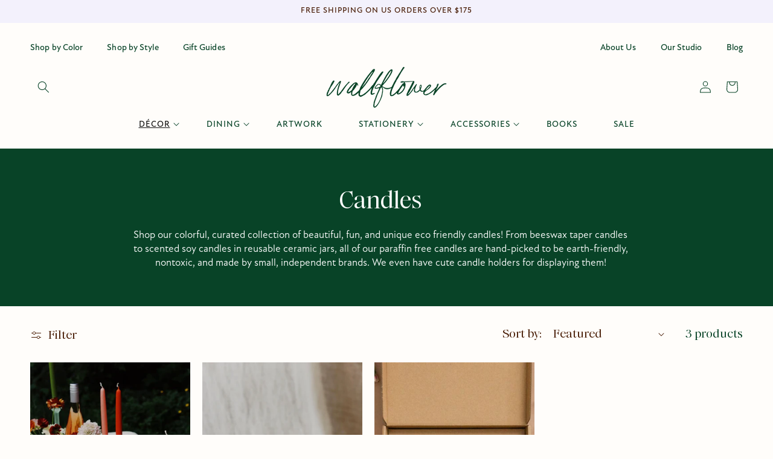

--- FILE ---
content_type: text/html; charset=utf-8
request_url: https://shop.studio-wallflower.com/collections/candles
body_size: 30104
content:
<!doctype html>
<html class="js" lang="en">
  <head>
    <meta charset="utf-8">
    <meta http-equiv="X-UA-Compatible" content="IE=edge">
    <meta name="viewport" content="width=device-width,initial-scale=1">
    <meta name="theme-color" content="">
    <link rel="canonical" href="https://shop.studio-wallflower.com/collections/candles"><link rel="icon" type="image/png" href="//shop.studio-wallflower.com/cdn/shop/files/wf-favicon.svg?crop=center&height=32&v=1715647227&width=32"><link rel="preconnect" href="https://fonts.shopifycdn.com" crossorigin><title>
      colorful candles ✿ shop sustainable candles on wallflower
 &ndash; Studio Wallflower</title>

    
      <meta name="description" content="Our selection of sustainable candles is colorful, quirky, and sustainable too. We take care to source the best modern paraffin-free candles made with natural waxes. Here you&#39;ll find multicolored taper candles, pastel twist dinner candles, cute candle holders for displaying them, as well as gift-worthy double wick soy candles by earth-conscious brand TERRA.">
    

    

<meta property="og:site_name" content="Studio Wallflower">
<meta property="og:url" content="https://shop.studio-wallflower.com/collections/candles">
<meta property="og:title" content="colorful candles ✿ shop sustainable candles on wallflower">
<meta property="og:type" content="website">
<meta property="og:description" content="Our selection of sustainable candles is colorful, quirky, and sustainable too. We take care to source the best modern paraffin-free candles made with natural waxes. Here you&#39;ll find multicolored taper candles, pastel twist dinner candles, cute candle holders for displaying them, as well as gift-worthy double wick soy candles by earth-conscious brand TERRA."><meta property="og:image" content="http://shop.studio-wallflower.com/cdn/shop/files/Wallflower-02053_1.jpg?v=1663367099">
  <meta property="og:image:secure_url" content="https://shop.studio-wallflower.com/cdn/shop/files/Wallflower-02053_1.jpg?v=1663367099">
  <meta property="og:image:width" content="1200">
  <meta property="og:image:height" content="800"><meta name="twitter:card" content="summary_large_image">
<meta name="twitter:title" content="colorful candles ✿ shop sustainable candles on wallflower">
<meta name="twitter:description" content="Our selection of sustainable candles is colorful, quirky, and sustainable too. We take care to source the best modern paraffin-free candles made with natural waxes. Here you&#39;ll find multicolored taper candles, pastel twist dinner candles, cute candle holders for displaying them, as well as gift-worthy double wick soy candles by earth-conscious brand TERRA.">


    <script src="//shop.studio-wallflower.com/cdn/shop/t/9/assets/constants.js?v=132983761750457495441745902912" defer="defer"></script>
    <script src="//shop.studio-wallflower.com/cdn/shop/t/9/assets/pubsub.js?v=25310214064522200911745902914" defer="defer"></script>
    <script src="//shop.studio-wallflower.com/cdn/shop/t/9/assets/global.js?v=184345515105158409801745902912" defer="defer"></script>
    <script src="//shop.studio-wallflower.com/cdn/shop/t/9/assets/details-disclosure.js?v=13653116266235556501745902912" defer="defer"></script>
    <script src="//shop.studio-wallflower.com/cdn/shop/t/9/assets/details-modal.js?v=25581673532751508451745902912" defer="defer"></script>
    <script src="//shop.studio-wallflower.com/cdn/shop/t/9/assets/search-form.js?v=133129549252120666541745902914" defer="defer"></script><script src="//shop.studio-wallflower.com/cdn/shop/t/9/assets/animations.js?v=88693664871331136111745902912" defer="defer"></script><script>window.performance && window.performance.mark && window.performance.mark('shopify.content_for_header.start');</script><meta name="google-site-verification" content="kmfkGNcCXWEWbA4ptAFJ05TVUIndun1dgqagtRUfykA">
<meta name="facebook-domain-verification" content="gxhehx39npe3spe2i5p3s6qcok1o2w">
<meta id="shopify-digital-wallet" name="shopify-digital-wallet" content="/57705889924/digital_wallets/dialog">
<meta name="shopify-checkout-api-token" content="af58106e222e173f152d4f52a4552a28">
<meta id="in-context-paypal-metadata" data-shop-id="57705889924" data-venmo-supported="true" data-environment="production" data-locale="en_US" data-paypal-v4="true" data-currency="USD">
<link rel="alternate" type="application/atom+xml" title="Feed" href="/collections/candles.atom" />
<link rel="alternate" type="application/json+oembed" href="https://shop.studio-wallflower.com/collections/candles.oembed">
<script async="async" src="/checkouts/internal/preloads.js?locale=en-US"></script>
<link rel="preconnect" href="https://shop.app" crossorigin="anonymous">
<script async="async" src="https://shop.app/checkouts/internal/preloads.js?locale=en-US&shop_id=57705889924" crossorigin="anonymous"></script>
<script id="apple-pay-shop-capabilities" type="application/json">{"shopId":57705889924,"countryCode":"US","currencyCode":"USD","merchantCapabilities":["supports3DS"],"merchantId":"gid:\/\/shopify\/Shop\/57705889924","merchantName":"Studio Wallflower","requiredBillingContactFields":["postalAddress","email"],"requiredShippingContactFields":["postalAddress","email"],"shippingType":"shipping","supportedNetworks":["visa","masterCard","amex","discover","elo","jcb"],"total":{"type":"pending","label":"Studio Wallflower","amount":"1.00"},"shopifyPaymentsEnabled":true,"supportsSubscriptions":true}</script>
<script id="shopify-features" type="application/json">{"accessToken":"af58106e222e173f152d4f52a4552a28","betas":["rich-media-storefront-analytics"],"domain":"shop.studio-wallflower.com","predictiveSearch":true,"shopId":57705889924,"locale":"en"}</script>
<script>var Shopify = Shopify || {};
Shopify.shop = "studio-wallflower.myshopify.com";
Shopify.locale = "en";
Shopify.currency = {"active":"USD","rate":"1.0"};
Shopify.country = "US";
Shopify.theme = {"name":"wallflower 2026","id":181489926276,"schema_name":"Dawn","schema_version":"15.3.0","theme_store_id":887,"role":"main"};
Shopify.theme.handle = "null";
Shopify.theme.style = {"id":null,"handle":null};
Shopify.cdnHost = "shop.studio-wallflower.com/cdn";
Shopify.routes = Shopify.routes || {};
Shopify.routes.root = "/";</script>
<script type="module">!function(o){(o.Shopify=o.Shopify||{}).modules=!0}(window);</script>
<script>!function(o){function n(){var o=[];function n(){o.push(Array.prototype.slice.apply(arguments))}return n.q=o,n}var t=o.Shopify=o.Shopify||{};t.loadFeatures=n(),t.autoloadFeatures=n()}(window);</script>
<script>
  window.ShopifyPay = window.ShopifyPay || {};
  window.ShopifyPay.apiHost = "shop.app\/pay";
  window.ShopifyPay.redirectState = null;
</script>
<script id="shop-js-analytics" type="application/json">{"pageType":"collection"}</script>
<script defer="defer" async type="module" src="//shop.studio-wallflower.com/cdn/shopifycloud/shop-js/modules/v2/client.init-shop-cart-sync_BT-GjEfc.en.esm.js"></script>
<script defer="defer" async type="module" src="//shop.studio-wallflower.com/cdn/shopifycloud/shop-js/modules/v2/chunk.common_D58fp_Oc.esm.js"></script>
<script defer="defer" async type="module" src="//shop.studio-wallflower.com/cdn/shopifycloud/shop-js/modules/v2/chunk.modal_xMitdFEc.esm.js"></script>
<script type="module">
  await import("//shop.studio-wallflower.com/cdn/shopifycloud/shop-js/modules/v2/client.init-shop-cart-sync_BT-GjEfc.en.esm.js");
await import("//shop.studio-wallflower.com/cdn/shopifycloud/shop-js/modules/v2/chunk.common_D58fp_Oc.esm.js");
await import("//shop.studio-wallflower.com/cdn/shopifycloud/shop-js/modules/v2/chunk.modal_xMitdFEc.esm.js");

  window.Shopify.SignInWithShop?.initShopCartSync?.({"fedCMEnabled":true,"windoidEnabled":true});

</script>
<script>
  window.Shopify = window.Shopify || {};
  if (!window.Shopify.featureAssets) window.Shopify.featureAssets = {};
  window.Shopify.featureAssets['shop-js'] = {"shop-cart-sync":["modules/v2/client.shop-cart-sync_DZOKe7Ll.en.esm.js","modules/v2/chunk.common_D58fp_Oc.esm.js","modules/v2/chunk.modal_xMitdFEc.esm.js"],"init-fed-cm":["modules/v2/client.init-fed-cm_B6oLuCjv.en.esm.js","modules/v2/chunk.common_D58fp_Oc.esm.js","modules/v2/chunk.modal_xMitdFEc.esm.js"],"shop-cash-offers":["modules/v2/client.shop-cash-offers_D2sdYoxE.en.esm.js","modules/v2/chunk.common_D58fp_Oc.esm.js","modules/v2/chunk.modal_xMitdFEc.esm.js"],"shop-login-button":["modules/v2/client.shop-login-button_QeVjl5Y3.en.esm.js","modules/v2/chunk.common_D58fp_Oc.esm.js","modules/v2/chunk.modal_xMitdFEc.esm.js"],"pay-button":["modules/v2/client.pay-button_DXTOsIq6.en.esm.js","modules/v2/chunk.common_D58fp_Oc.esm.js","modules/v2/chunk.modal_xMitdFEc.esm.js"],"shop-button":["modules/v2/client.shop-button_DQZHx9pm.en.esm.js","modules/v2/chunk.common_D58fp_Oc.esm.js","modules/v2/chunk.modal_xMitdFEc.esm.js"],"avatar":["modules/v2/client.avatar_BTnouDA3.en.esm.js"],"init-windoid":["modules/v2/client.init-windoid_CR1B-cfM.en.esm.js","modules/v2/chunk.common_D58fp_Oc.esm.js","modules/v2/chunk.modal_xMitdFEc.esm.js"],"init-shop-for-new-customer-accounts":["modules/v2/client.init-shop-for-new-customer-accounts_C_vY_xzh.en.esm.js","modules/v2/client.shop-login-button_QeVjl5Y3.en.esm.js","modules/v2/chunk.common_D58fp_Oc.esm.js","modules/v2/chunk.modal_xMitdFEc.esm.js"],"init-shop-email-lookup-coordinator":["modules/v2/client.init-shop-email-lookup-coordinator_BI7n9ZSv.en.esm.js","modules/v2/chunk.common_D58fp_Oc.esm.js","modules/v2/chunk.modal_xMitdFEc.esm.js"],"init-shop-cart-sync":["modules/v2/client.init-shop-cart-sync_BT-GjEfc.en.esm.js","modules/v2/chunk.common_D58fp_Oc.esm.js","modules/v2/chunk.modal_xMitdFEc.esm.js"],"shop-toast-manager":["modules/v2/client.shop-toast-manager_DiYdP3xc.en.esm.js","modules/v2/chunk.common_D58fp_Oc.esm.js","modules/v2/chunk.modal_xMitdFEc.esm.js"],"init-customer-accounts":["modules/v2/client.init-customer-accounts_D9ZNqS-Q.en.esm.js","modules/v2/client.shop-login-button_QeVjl5Y3.en.esm.js","modules/v2/chunk.common_D58fp_Oc.esm.js","modules/v2/chunk.modal_xMitdFEc.esm.js"],"init-customer-accounts-sign-up":["modules/v2/client.init-customer-accounts-sign-up_iGw4briv.en.esm.js","modules/v2/client.shop-login-button_QeVjl5Y3.en.esm.js","modules/v2/chunk.common_D58fp_Oc.esm.js","modules/v2/chunk.modal_xMitdFEc.esm.js"],"shop-follow-button":["modules/v2/client.shop-follow-button_CqMgW2wH.en.esm.js","modules/v2/chunk.common_D58fp_Oc.esm.js","modules/v2/chunk.modal_xMitdFEc.esm.js"],"checkout-modal":["modules/v2/client.checkout-modal_xHeaAweL.en.esm.js","modules/v2/chunk.common_D58fp_Oc.esm.js","modules/v2/chunk.modal_xMitdFEc.esm.js"],"shop-login":["modules/v2/client.shop-login_D91U-Q7h.en.esm.js","modules/v2/chunk.common_D58fp_Oc.esm.js","modules/v2/chunk.modal_xMitdFEc.esm.js"],"lead-capture":["modules/v2/client.lead-capture_BJmE1dJe.en.esm.js","modules/v2/chunk.common_D58fp_Oc.esm.js","modules/v2/chunk.modal_xMitdFEc.esm.js"],"payment-terms":["modules/v2/client.payment-terms_Ci9AEqFq.en.esm.js","modules/v2/chunk.common_D58fp_Oc.esm.js","modules/v2/chunk.modal_xMitdFEc.esm.js"]};
</script>
<script>(function() {
  var isLoaded = false;
  function asyncLoad() {
    if (isLoaded) return;
    isLoaded = true;
    var urls = ["https:\/\/shopify-widget.route.com\/shopify.widget.js?shop=studio-wallflower.myshopify.com","https:\/\/s1.staq-cdn.com\/grow\/api\/js\/57705889924\/main.js?sId=57705889924\u0026v=VXH384WG4HNDJJXHENYJTA4E\u0026shop=studio-wallflower.myshopify.com"];
    for (var i = 0; i < urls.length; i++) {
      var s = document.createElement('script');
      s.type = 'text/javascript';
      s.async = true;
      s.src = urls[i];
      var x = document.getElementsByTagName('script')[0];
      x.parentNode.insertBefore(s, x);
    }
  };
  if(window.attachEvent) {
    window.attachEvent('onload', asyncLoad);
  } else {
    window.addEventListener('load', asyncLoad, false);
  }
})();</script>
<script id="__st">var __st={"a":57705889924,"offset":-28800,"reqid":"4a366561-d63b-4dd6-a084-67cd979bcaab-1769177210","pageurl":"shop.studio-wallflower.com\/collections\/candles","u":"8e565864845a","p":"collection","rtyp":"collection","rid":273124884612};</script>
<script>window.ShopifyPaypalV4VisibilityTracking = true;</script>
<script id="captcha-bootstrap">!function(){'use strict';const t='contact',e='account',n='new_comment',o=[[t,t],['blogs',n],['comments',n],[t,'customer']],c=[[e,'customer_login'],[e,'guest_login'],[e,'recover_customer_password'],[e,'create_customer']],r=t=>t.map((([t,e])=>`form[action*='/${t}']:not([data-nocaptcha='true']) input[name='form_type'][value='${e}']`)).join(','),a=t=>()=>t?[...document.querySelectorAll(t)].map((t=>t.form)):[];function s(){const t=[...o],e=r(t);return a(e)}const i='password',u='form_key',d=['recaptcha-v3-token','g-recaptcha-response','h-captcha-response',i],f=()=>{try{return window.sessionStorage}catch{return}},m='__shopify_v',_=t=>t.elements[u];function p(t,e,n=!1){try{const o=window.sessionStorage,c=JSON.parse(o.getItem(e)),{data:r}=function(t){const{data:e,action:n}=t;return t[m]||n?{data:e,action:n}:{data:t,action:n}}(c);for(const[e,n]of Object.entries(r))t.elements[e]&&(t.elements[e].value=n);n&&o.removeItem(e)}catch(o){console.error('form repopulation failed',{error:o})}}const l='form_type',E='cptcha';function T(t){t.dataset[E]=!0}const w=window,h=w.document,L='Shopify',v='ce_forms',y='captcha';let A=!1;((t,e)=>{const n=(g='f06e6c50-85a8-45c8-87d0-21a2b65856fe',I='https://cdn.shopify.com/shopifycloud/storefront-forms-hcaptcha/ce_storefront_forms_captcha_hcaptcha.v1.5.2.iife.js',D={infoText:'Protected by hCaptcha',privacyText:'Privacy',termsText:'Terms'},(t,e,n)=>{const o=w[L][v],c=o.bindForm;if(c)return c(t,g,e,D).then(n);var r;o.q.push([[t,g,e,D],n]),r=I,A||(h.body.append(Object.assign(h.createElement('script'),{id:'captcha-provider',async:!0,src:r})),A=!0)});var g,I,D;w[L]=w[L]||{},w[L][v]=w[L][v]||{},w[L][v].q=[],w[L][y]=w[L][y]||{},w[L][y].protect=function(t,e){n(t,void 0,e),T(t)},Object.freeze(w[L][y]),function(t,e,n,w,h,L){const[v,y,A,g]=function(t,e,n){const i=e?o:[],u=t?c:[],d=[...i,...u],f=r(d),m=r(i),_=r(d.filter((([t,e])=>n.includes(e))));return[a(f),a(m),a(_),s()]}(w,h,L),I=t=>{const e=t.target;return e instanceof HTMLFormElement?e:e&&e.form},D=t=>v().includes(t);t.addEventListener('submit',(t=>{const e=I(t);if(!e)return;const n=D(e)&&!e.dataset.hcaptchaBound&&!e.dataset.recaptchaBound,o=_(e),c=g().includes(e)&&(!o||!o.value);(n||c)&&t.preventDefault(),c&&!n&&(function(t){try{if(!f())return;!function(t){const e=f();if(!e)return;const n=_(t);if(!n)return;const o=n.value;o&&e.removeItem(o)}(t);const e=Array.from(Array(32),(()=>Math.random().toString(36)[2])).join('');!function(t,e){_(t)||t.append(Object.assign(document.createElement('input'),{type:'hidden',name:u})),t.elements[u].value=e}(t,e),function(t,e){const n=f();if(!n)return;const o=[...t.querySelectorAll(`input[type='${i}']`)].map((({name:t})=>t)),c=[...d,...o],r={};for(const[a,s]of new FormData(t).entries())c.includes(a)||(r[a]=s);n.setItem(e,JSON.stringify({[m]:1,action:t.action,data:r}))}(t,e)}catch(e){console.error('failed to persist form',e)}}(e),e.submit())}));const S=(t,e)=>{t&&!t.dataset[E]&&(n(t,e.some((e=>e===t))),T(t))};for(const o of['focusin','change'])t.addEventListener(o,(t=>{const e=I(t);D(e)&&S(e,y())}));const B=e.get('form_key'),M=e.get(l),P=B&&M;t.addEventListener('DOMContentLoaded',(()=>{const t=y();if(P)for(const e of t)e.elements[l].value===M&&p(e,B);[...new Set([...A(),...v().filter((t=>'true'===t.dataset.shopifyCaptcha))])].forEach((e=>S(e,t)))}))}(h,new URLSearchParams(w.location.search),n,t,e,['guest_login'])})(!0,!0)}();</script>
<script integrity="sha256-4kQ18oKyAcykRKYeNunJcIwy7WH5gtpwJnB7kiuLZ1E=" data-source-attribution="shopify.loadfeatures" defer="defer" src="//shop.studio-wallflower.com/cdn/shopifycloud/storefront/assets/storefront/load_feature-a0a9edcb.js" crossorigin="anonymous"></script>
<script crossorigin="anonymous" defer="defer" src="//shop.studio-wallflower.com/cdn/shopifycloud/storefront/assets/shopify_pay/storefront-65b4c6d7.js?v=20250812"></script>
<script data-source-attribution="shopify.dynamic_checkout.dynamic.init">var Shopify=Shopify||{};Shopify.PaymentButton=Shopify.PaymentButton||{isStorefrontPortableWallets:!0,init:function(){window.Shopify.PaymentButton.init=function(){};var t=document.createElement("script");t.src="https://shop.studio-wallflower.com/cdn/shopifycloud/portable-wallets/latest/portable-wallets.en.js",t.type="module",document.head.appendChild(t)}};
</script>
<script data-source-attribution="shopify.dynamic_checkout.buyer_consent">
  function portableWalletsHideBuyerConsent(e){var t=document.getElementById("shopify-buyer-consent"),n=document.getElementById("shopify-subscription-policy-button");t&&n&&(t.classList.add("hidden"),t.setAttribute("aria-hidden","true"),n.removeEventListener("click",e))}function portableWalletsShowBuyerConsent(e){var t=document.getElementById("shopify-buyer-consent"),n=document.getElementById("shopify-subscription-policy-button");t&&n&&(t.classList.remove("hidden"),t.removeAttribute("aria-hidden"),n.addEventListener("click",e))}window.Shopify?.PaymentButton&&(window.Shopify.PaymentButton.hideBuyerConsent=portableWalletsHideBuyerConsent,window.Shopify.PaymentButton.showBuyerConsent=portableWalletsShowBuyerConsent);
</script>
<script data-source-attribution="shopify.dynamic_checkout.cart.bootstrap">document.addEventListener("DOMContentLoaded",(function(){function t(){return document.querySelector("shopify-accelerated-checkout-cart, shopify-accelerated-checkout")}if(t())Shopify.PaymentButton.init();else{new MutationObserver((function(e,n){t()&&(Shopify.PaymentButton.init(),n.disconnect())})).observe(document.body,{childList:!0,subtree:!0})}}));
</script>
<script id='scb4127' type='text/javascript' async='' src='https://shop.studio-wallflower.com/cdn/shopifycloud/privacy-banner/storefront-banner.js'></script><link id="shopify-accelerated-checkout-styles" rel="stylesheet" media="screen" href="https://shop.studio-wallflower.com/cdn/shopifycloud/portable-wallets/latest/accelerated-checkout-backwards-compat.css" crossorigin="anonymous">
<style id="shopify-accelerated-checkout-cart">
        #shopify-buyer-consent {
  margin-top: 1em;
  display: inline-block;
  width: 100%;
}

#shopify-buyer-consent.hidden {
  display: none;
}

#shopify-subscription-policy-button {
  background: none;
  border: none;
  padding: 0;
  text-decoration: underline;
  font-size: inherit;
  cursor: pointer;
}

#shopify-subscription-policy-button::before {
  box-shadow: none;
}

      </style>
<script id="sections-script" data-sections="header" defer="defer" src="//shop.studio-wallflower.com/cdn/shop/t/9/compiled_assets/scripts.js?v=3887"></script>
<script>window.performance && window.performance.mark && window.performance.mark('shopify.content_for_header.end');</script>


    <style data-shopify>
      @font-face {
  font-family: Assistant;
  font-weight: 400;
  font-style: normal;
  font-display: swap;
  src: url("//shop.studio-wallflower.com/cdn/fonts/assistant/assistant_n4.9120912a469cad1cc292572851508ca49d12e768.woff2") format("woff2"),
       url("//shop.studio-wallflower.com/cdn/fonts/assistant/assistant_n4.6e9875ce64e0fefcd3f4446b7ec9036b3ddd2985.woff") format("woff");
}

      @font-face {
  font-family: Assistant;
  font-weight: 700;
  font-style: normal;
  font-display: swap;
  src: url("//shop.studio-wallflower.com/cdn/fonts/assistant/assistant_n7.bf44452348ec8b8efa3aa3068825305886b1c83c.woff2") format("woff2"),
       url("//shop.studio-wallflower.com/cdn/fonts/assistant/assistant_n7.0c887fee83f6b3bda822f1150b912c72da0f7b64.woff") format("woff");
}

      
      
      @font-face {
  font-family: Assistant;
  font-weight: 400;
  font-style: normal;
  font-display: swap;
  src: url("//shop.studio-wallflower.com/cdn/fonts/assistant/assistant_n4.9120912a469cad1cc292572851508ca49d12e768.woff2") format("woff2"),
       url("//shop.studio-wallflower.com/cdn/fonts/assistant/assistant_n4.6e9875ce64e0fefcd3f4446b7ec9036b3ddd2985.woff") format("woff");
}


      
        :root,
        .color-scheme-1 {
          --color-background: 255,253,250;
        
          --gradient-background: #fffdfa;
        

        

        --color-foreground: 18,18,18;
        --color-background-contrast: 255,202,123;
        --color-shadow: 8,67,39;
        --color-button: 8,67,39;
        --color-button-text: 255,253,250;
        --color-secondary-button: 255,253,250;
        --color-secondary-button-text: 8,67,39;
        --color-link: 8,67,39;
        --color-badge-foreground: 18,18,18;
        --color-badge-background: 255,253,250;
        --color-badge-border: 18,18,18;
        --payment-terms-background-color: rgb(255 253 250);
      }
      
        
        .color-scheme-2 {
          --color-background: 243,241,252;
        
          --gradient-background: #f3f1fc;
        

        

        --color-foreground: 71,27,4;
        --color-background-contrast: 153,136,230;
        --color-shadow: 71,27,4;
        --color-button: 71,27,4;
        --color-button-text: 255,253,250;
        --color-secondary-button: 243,241,252;
        --color-secondary-button-text: 71,27,4;
        --color-link: 71,27,4;
        --color-badge-foreground: 71,27,4;
        --color-badge-background: 243,241,252;
        --color-badge-border: 71,27,4;
        --payment-terms-background-color: rgb(243 241 252);
      }
      
        
        .color-scheme-3 {
          --color-background: 8,67,39;
        
          --gradient-background: #084327;
        

        

        --color-foreground: 255,255,255;
        --color-background-contrast: 11,90,52;
        --color-shadow: 255,253,250;
        --color-button: 255,247,247;
        --color-button-text: 71,27,4;
        --color-secondary-button: 8,67,39;
        --color-secondary-button-text: 255,253,250;
        --color-link: 255,253,250;
        --color-badge-foreground: 255,255,255;
        --color-badge-background: 8,67,39;
        --color-badge-border: 255,255,255;
        --payment-terms-background-color: rgb(8 67 39);
      }
      
        
        .color-scheme-4 {
          --color-background: 255,247,247;
        
          --gradient-background: #fff7f7;
        

        

        --color-foreground: 71,27,4;
        --color-background-contrast: 255,120,120;
        --color-shadow: 255,255,255;
        --color-button: 71,27,4;
        --color-button-text: 255,255,255;
        --color-secondary-button: 255,247,247;
        --color-secondary-button-text: 255,255,255;
        --color-link: 255,255,255;
        --color-badge-foreground: 71,27,4;
        --color-badge-background: 255,247,247;
        --color-badge-border: 71,27,4;
        --payment-terms-background-color: rgb(255 247 247);
      }
      
        
        .color-scheme-5 {
          --color-background: 255,247,247;
        
          --gradient-background: #fff7f7;
        

        

        --color-foreground: 8,67,39;
        --color-background-contrast: 255,120,120;
        --color-shadow: 18,18,18;
        --color-button: 8,67,39;
        --color-button-text: 255,255,255;
        --color-secondary-button: 255,247,247;
        --color-secondary-button-text: 255,255,255;
        --color-link: 255,255,255;
        --color-badge-foreground: 8,67,39;
        --color-badge-background: 255,247,247;
        --color-badge-border: 8,67,39;
        --payment-terms-background-color: rgb(255 247 247);
      }
      
        
        .color-scheme-a647c0a5-660f-4b09-b242-453c9dfcf2c2 {
          --color-background: 243,241,252;
        
          --gradient-background: #f3f1fc;
        

        

        --color-foreground: 8,67,39;
        --color-background-contrast: 153,136,230;
        --color-shadow: 8,67,39;
        --color-button: 8,67,39;
        --color-button-text: 255,253,250;
        --color-secondary-button: 243,241,252;
        --color-secondary-button-text: 8,67,39;
        --color-link: 8,67,39;
        --color-badge-foreground: 8,67,39;
        --color-badge-background: 243,241,252;
        --color-badge-border: 8,67,39;
        --payment-terms-background-color: rgb(243 241 252);
      }
      
        
        .color-scheme-900ae7bc-9ae2-45e3-b716-c3fbe7dea01c {
          --color-background: 255,253,250;
        
          --gradient-background: #fffdfa;
        

        

        --color-foreground: 71,27,4;
        --color-background-contrast: 255,202,123;
        --color-shadow: 71,27,4;
        --color-button: 254,217,204;
        --color-button-text: 71,27,4;
        --color-secondary-button: 255,253,250;
        --color-secondary-button-text: 71,27,4;
        --color-link: 71,27,4;
        --color-badge-foreground: 71,27,4;
        --color-badge-background: 255,253,250;
        --color-badge-border: 71,27,4;
        --payment-terms-background-color: rgb(255 253 250);
      }
      
        
        .color-scheme-03dd8201-6a27-4180-99ae-dc5e76966ff5 {
          --color-background: 71,27,4;
        
          --gradient-background: #471b04;
        

        

        --color-foreground: 255,253,250;
        --color-background-contrast: 95,36,5;
        --color-shadow: 255,247,247;
        --color-button: 254,217,204;
        --color-button-text: 71,27,4;
        --color-secondary-button: 71,27,4;
        --color-secondary-button-text: 255,247,247;
        --color-link: 255,247,247;
        --color-badge-foreground: 255,253,250;
        --color-badge-background: 71,27,4;
        --color-badge-border: 255,253,250;
        --payment-terms-background-color: rgb(71 27 4);
      }
      

      body, .color-scheme-1, .color-scheme-2, .color-scheme-3, .color-scheme-4, .color-scheme-5, .color-scheme-a647c0a5-660f-4b09-b242-453c9dfcf2c2, .color-scheme-900ae7bc-9ae2-45e3-b716-c3fbe7dea01c, .color-scheme-03dd8201-6a27-4180-99ae-dc5e76966ff5 {
        color: rgba(var(--color-foreground));
        background-color: rgb(var(--color-background));
      }

      :root {
        --font-body-family: 'new-atten', sans-serif;
        --font-body-style: normal;
        --font-body-weight: 400;
        --font-body-weight-bold: 600;

        --font-heading-family: 'ethic', serif;
        --font-heading-style: normal;
        --font-heading-weight: 400;

        --font-body-scale: 1.0;
        --font-heading-scale: 1.0;

        --media-padding: px;
        --media-border-opacity: 0.05;
        --media-border-width: 1px;
        --media-radius: 0px;
        --media-shadow-opacity: 0.0;
        --media-shadow-horizontal-offset: 0px;
        --media-shadow-vertical-offset: 4px;
        --media-shadow-blur-radius: 5px;
        --media-shadow-visible: 0;

        --page-width: 150rem;
        --page-width-margin: 0rem;

        --product-card-image-padding: 0.0rem;
        --product-card-corner-radius: 0.0rem;
        --product-card-text-alignment: center;
        --product-card-border-width: 0.0rem;
        --product-card-border-opacity: 0.1;
        --product-card-shadow-opacity: 0.0;
        --product-card-shadow-visible: 0;
        --product-card-shadow-horizontal-offset: 0.0rem;
        --product-card-shadow-vertical-offset: 0.4rem;
        --product-card-shadow-blur-radius: 0.5rem;

        --collection-card-image-padding: 0.0rem;
        --collection-card-corner-radius: 0.0rem;
        --collection-card-text-alignment: left;
        --collection-card-border-width: 0.0rem;
        --collection-card-border-opacity: 0.1;
        --collection-card-shadow-opacity: 0.0;
        --collection-card-shadow-visible: 0;
        --collection-card-shadow-horizontal-offset: 0.0rem;
        --collection-card-shadow-vertical-offset: 0.4rem;
        --collection-card-shadow-blur-radius: 0.5rem;

        --blog-card-image-padding: 0.0rem;
        --blog-card-corner-radius: 0.0rem;
        --blog-card-text-alignment: left;
        --blog-card-border-width: 0.0rem;
        --blog-card-border-opacity: 0.1;
        --blog-card-shadow-opacity: 0.0;
        --blog-card-shadow-visible: 0;
        --blog-card-shadow-horizontal-offset: 0.0rem;
        --blog-card-shadow-vertical-offset: 0.4rem;
        --blog-card-shadow-blur-radius: 0.5rem;

        --badge-corner-radius: 4.0rem;

        --popup-border-width: 0px;
        --popup-border-opacity: 0.1;
        --popup-corner-radius: 0px;
        --popup-shadow-opacity: 0.0;
        --popup-shadow-horizontal-offset: 0px;
        --popup-shadow-vertical-offset: 4px;
        --popup-shadow-blur-radius: 5px;

        --drawer-border-width: 0px;
        --drawer-border-opacity: 0.1;
        --drawer-shadow-opacity: 0.0;
        --drawer-shadow-horizontal-offset: 0px;
        --drawer-shadow-vertical-offset: 4px;
        --drawer-shadow-blur-radius: 5px;

        --spacing-sections-desktop: 80px;
        --spacing-sections-mobile: 56px;

        --grid-desktop-vertical-spacing: 20px;
        --grid-desktop-horizontal-spacing: 20px;
        --grid-mobile-vertical-spacing: 10px;
        --grid-mobile-horizontal-spacing: 10px;

        --text-boxes-border-opacity: 0.1;
        --text-boxes-border-width: 0px;
        --text-boxes-radius: 0px;
        --text-boxes-shadow-opacity: 0.0;
        --text-boxes-shadow-visible: 0;
        --text-boxes-shadow-horizontal-offset: 0px;
        --text-boxes-shadow-vertical-offset: 4px;
        --text-boxes-shadow-blur-radius: 5px;

        --buttons-radius: 40px;
        --buttons-radius-outset: 41px;
        --buttons-border-width: 1px;
        --buttons-border-opacity: 1.0;
        --buttons-shadow-opacity: 0.0;
        --buttons-shadow-visible: 0;
        --buttons-shadow-horizontal-offset: 0px;
        --buttons-shadow-vertical-offset: 4px;
        --buttons-shadow-blur-radius: 5px;
        --buttons-border-offset: 0.3px;

        --inputs-radius: 40px;
        --inputs-border-width: 1px;
        --inputs-border-opacity: 0.55;
        --inputs-shadow-opacity: 0.0;
        --inputs-shadow-horizontal-offset: 0px;
        --inputs-margin-offset: 0px;
        --inputs-shadow-vertical-offset: 4px;
        --inputs-shadow-blur-radius: 5px;
        --inputs-radius-outset: 41px;

        --variant-pills-radius: 40px;
        --variant-pills-border-width: 1px;
        --variant-pills-border-opacity: 0.55;
        --variant-pills-shadow-opacity: 0.0;
        --variant-pills-shadow-horizontal-offset: 0px;
        --variant-pills-shadow-vertical-offset: 4px;
        --variant-pills-shadow-blur-radius: 5px;
      }

      *,
      *::before,
      *::after {
        box-sizing: inherit;
      }

      html {
        box-sizing: border-box;
        font-size: calc(var(--font-body-scale) * 62.5%);
        height: 100%;
      }

      body {
        display: grid;
        grid-template-rows: auto auto 1fr auto;
        grid-template-columns: 100%;
        min-height: 100%;
        margin: 0;
        font-size: 1.7rem;
        line-height: 1.4;
        font-family: var(--font-body-family);
        font-style: var(--font-body-style);
        font-weight: var(--font-body-weight);
      }

      @media screen and (min-width: 750px) {
        body {
          font-size: 1.7rem;
        }
      }
    </style>

    <link href="//shop.studio-wallflower.com/cdn/shop/t/9/assets/base.css?v=166252387992684825781754006861" rel="stylesheet" type="text/css" media="all" />
    <link href="//shop.studio-wallflower.com/cdn/shop/t/9/assets/custom.css?v=77279767782309562341767737448" rel="stylesheet" type="text/css" media="all" />
    <link rel="stylesheet" href="//shop.studio-wallflower.com/cdn/shop/t/9/assets/component-cart-items.css?v=123238115697927560811745902912" media="print" onload="this.media='all'"><link href="//shop.studio-wallflower.com/cdn/shop/t/9/assets/component-cart-drawer.css?v=112801333748515159671745902912" rel="stylesheet" type="text/css" media="all" />
      <link href="//shop.studio-wallflower.com/cdn/shop/t/9/assets/component-cart.css?v=164708765130180853531745902912" rel="stylesheet" type="text/css" media="all" />
      <link href="//shop.studio-wallflower.com/cdn/shop/t/9/assets/component-totals.css?v=15906652033866631521745902912" rel="stylesheet" type="text/css" media="all" />
      <link href="//shop.studio-wallflower.com/cdn/shop/t/9/assets/component-price.css?v=23045495033368799081755301485" rel="stylesheet" type="text/css" media="all" />
      <link href="//shop.studio-wallflower.com/cdn/shop/t/9/assets/component-discounts.css?v=152760482443307489271745902912" rel="stylesheet" type="text/css" media="all" />

      <link rel="preload" as="font" href="//shop.studio-wallflower.com/cdn/fonts/assistant/assistant_n4.9120912a469cad1cc292572851508ca49d12e768.woff2" type="font/woff2" crossorigin>
      

      <link rel="preload" as="font" href="//shop.studio-wallflower.com/cdn/fonts/assistant/assistant_n4.9120912a469cad1cc292572851508ca49d12e768.woff2" type="font/woff2" crossorigin>
      
<link href="//shop.studio-wallflower.com/cdn/shop/t/9/assets/component-localization-form.css?v=170315343355214948141745902912" rel="stylesheet" type="text/css" media="all" />
      <script src="//shop.studio-wallflower.com/cdn/shop/t/9/assets/localization-form.js?v=144176611646395275351745902913" defer="defer"></script><link
        rel="stylesheet"
        href="//shop.studio-wallflower.com/cdn/shop/t/9/assets/component-predictive-search.css?v=118923337488134913561745902912"
        media="print"
        onload="this.media='all'"
      ><script>
      if (Shopify.designMode) {
        document.documentElement.classList.add('shopify-design-mode');
      }
    </script>
    <link rel="stylesheet" href="https://use.typekit.net/eha5dfm.css">
  <link href="https://monorail-edge.shopifysvc.com" rel="dns-prefetch">
<script>(function(){if ("sendBeacon" in navigator && "performance" in window) {try {var session_token_from_headers = performance.getEntriesByType('navigation')[0].serverTiming.find(x => x.name == '_s').description;} catch {var session_token_from_headers = undefined;}var session_cookie_matches = document.cookie.match(/_shopify_s=([^;]*)/);var session_token_from_cookie = session_cookie_matches && session_cookie_matches.length === 2 ? session_cookie_matches[1] : "";var session_token = session_token_from_headers || session_token_from_cookie || "";function handle_abandonment_event(e) {var entries = performance.getEntries().filter(function(entry) {return /monorail-edge.shopifysvc.com/.test(entry.name);});if (!window.abandonment_tracked && entries.length === 0) {window.abandonment_tracked = true;var currentMs = Date.now();var navigation_start = performance.timing.navigationStart;var payload = {shop_id: 57705889924,url: window.location.href,navigation_start,duration: currentMs - navigation_start,session_token,page_type: "collection"};window.navigator.sendBeacon("https://monorail-edge.shopifysvc.com/v1/produce", JSON.stringify({schema_id: "online_store_buyer_site_abandonment/1.1",payload: payload,metadata: {event_created_at_ms: currentMs,event_sent_at_ms: currentMs}}));}}window.addEventListener('pagehide', handle_abandonment_event);}}());</script>
<script id="web-pixels-manager-setup">(function e(e,d,r,n,o){if(void 0===o&&(o={}),!Boolean(null===(a=null===(i=window.Shopify)||void 0===i?void 0:i.analytics)||void 0===a?void 0:a.replayQueue)){var i,a;window.Shopify=window.Shopify||{};var t=window.Shopify;t.analytics=t.analytics||{};var s=t.analytics;s.replayQueue=[],s.publish=function(e,d,r){return s.replayQueue.push([e,d,r]),!0};try{self.performance.mark("wpm:start")}catch(e){}var l=function(){var e={modern:/Edge?\/(1{2}[4-9]|1[2-9]\d|[2-9]\d{2}|\d{4,})\.\d+(\.\d+|)|Firefox\/(1{2}[4-9]|1[2-9]\d|[2-9]\d{2}|\d{4,})\.\d+(\.\d+|)|Chrom(ium|e)\/(9{2}|\d{3,})\.\d+(\.\d+|)|(Maci|X1{2}).+ Version\/(15\.\d+|(1[6-9]|[2-9]\d|\d{3,})\.\d+)([,.]\d+|)( \(\w+\)|)( Mobile\/\w+|) Safari\/|Chrome.+OPR\/(9{2}|\d{3,})\.\d+\.\d+|(CPU[ +]OS|iPhone[ +]OS|CPU[ +]iPhone|CPU IPhone OS|CPU iPad OS)[ +]+(15[._]\d+|(1[6-9]|[2-9]\d|\d{3,})[._]\d+)([._]\d+|)|Android:?[ /-](13[3-9]|1[4-9]\d|[2-9]\d{2}|\d{4,})(\.\d+|)(\.\d+|)|Android.+Firefox\/(13[5-9]|1[4-9]\d|[2-9]\d{2}|\d{4,})\.\d+(\.\d+|)|Android.+Chrom(ium|e)\/(13[3-9]|1[4-9]\d|[2-9]\d{2}|\d{4,})\.\d+(\.\d+|)|SamsungBrowser\/([2-9]\d|\d{3,})\.\d+/,legacy:/Edge?\/(1[6-9]|[2-9]\d|\d{3,})\.\d+(\.\d+|)|Firefox\/(5[4-9]|[6-9]\d|\d{3,})\.\d+(\.\d+|)|Chrom(ium|e)\/(5[1-9]|[6-9]\d|\d{3,})\.\d+(\.\d+|)([\d.]+$|.*Safari\/(?![\d.]+ Edge\/[\d.]+$))|(Maci|X1{2}).+ Version\/(10\.\d+|(1[1-9]|[2-9]\d|\d{3,})\.\d+)([,.]\d+|)( \(\w+\)|)( Mobile\/\w+|) Safari\/|Chrome.+OPR\/(3[89]|[4-9]\d|\d{3,})\.\d+\.\d+|(CPU[ +]OS|iPhone[ +]OS|CPU[ +]iPhone|CPU IPhone OS|CPU iPad OS)[ +]+(10[._]\d+|(1[1-9]|[2-9]\d|\d{3,})[._]\d+)([._]\d+|)|Android:?[ /-](13[3-9]|1[4-9]\d|[2-9]\d{2}|\d{4,})(\.\d+|)(\.\d+|)|Mobile Safari.+OPR\/([89]\d|\d{3,})\.\d+\.\d+|Android.+Firefox\/(13[5-9]|1[4-9]\d|[2-9]\d{2}|\d{4,})\.\d+(\.\d+|)|Android.+Chrom(ium|e)\/(13[3-9]|1[4-9]\d|[2-9]\d{2}|\d{4,})\.\d+(\.\d+|)|Android.+(UC? ?Browser|UCWEB|U3)[ /]?(15\.([5-9]|\d{2,})|(1[6-9]|[2-9]\d|\d{3,})\.\d+)\.\d+|SamsungBrowser\/(5\.\d+|([6-9]|\d{2,})\.\d+)|Android.+MQ{2}Browser\/(14(\.(9|\d{2,})|)|(1[5-9]|[2-9]\d|\d{3,})(\.\d+|))(\.\d+|)|K[Aa][Ii]OS\/(3\.\d+|([4-9]|\d{2,})\.\d+)(\.\d+|)/},d=e.modern,r=e.legacy,n=navigator.userAgent;return n.match(d)?"modern":n.match(r)?"legacy":"unknown"}(),u="modern"===l?"modern":"legacy",c=(null!=n?n:{modern:"",legacy:""})[u],f=function(e){return[e.baseUrl,"/wpm","/b",e.hashVersion,"modern"===e.buildTarget?"m":"l",".js"].join("")}({baseUrl:d,hashVersion:r,buildTarget:u}),m=function(e){var d=e.version,r=e.bundleTarget,n=e.surface,o=e.pageUrl,i=e.monorailEndpoint;return{emit:function(e){var a=e.status,t=e.errorMsg,s=(new Date).getTime(),l=JSON.stringify({metadata:{event_sent_at_ms:s},events:[{schema_id:"web_pixels_manager_load/3.1",payload:{version:d,bundle_target:r,page_url:o,status:a,surface:n,error_msg:t},metadata:{event_created_at_ms:s}}]});if(!i)return console&&console.warn&&console.warn("[Web Pixels Manager] No Monorail endpoint provided, skipping logging."),!1;try{return self.navigator.sendBeacon.bind(self.navigator)(i,l)}catch(e){}var u=new XMLHttpRequest;try{return u.open("POST",i,!0),u.setRequestHeader("Content-Type","text/plain"),u.send(l),!0}catch(e){return console&&console.warn&&console.warn("[Web Pixels Manager] Got an unhandled error while logging to Monorail."),!1}}}}({version:r,bundleTarget:l,surface:e.surface,pageUrl:self.location.href,monorailEndpoint:e.monorailEndpoint});try{o.browserTarget=l,function(e){var d=e.src,r=e.async,n=void 0===r||r,o=e.onload,i=e.onerror,a=e.sri,t=e.scriptDataAttributes,s=void 0===t?{}:t,l=document.createElement("script"),u=document.querySelector("head"),c=document.querySelector("body");if(l.async=n,l.src=d,a&&(l.integrity=a,l.crossOrigin="anonymous"),s)for(var f in s)if(Object.prototype.hasOwnProperty.call(s,f))try{l.dataset[f]=s[f]}catch(e){}if(o&&l.addEventListener("load",o),i&&l.addEventListener("error",i),u)u.appendChild(l);else{if(!c)throw new Error("Did not find a head or body element to append the script");c.appendChild(l)}}({src:f,async:!0,onload:function(){if(!function(){var e,d;return Boolean(null===(d=null===(e=window.Shopify)||void 0===e?void 0:e.analytics)||void 0===d?void 0:d.initialized)}()){var d=window.webPixelsManager.init(e)||void 0;if(d){var r=window.Shopify.analytics;r.replayQueue.forEach((function(e){var r=e[0],n=e[1],o=e[2];d.publishCustomEvent(r,n,o)})),r.replayQueue=[],r.publish=d.publishCustomEvent,r.visitor=d.visitor,r.initialized=!0}}},onerror:function(){return m.emit({status:"failed",errorMsg:"".concat(f," has failed to load")})},sri:function(e){var d=/^sha384-[A-Za-z0-9+/=]+$/;return"string"==typeof e&&d.test(e)}(c)?c:"",scriptDataAttributes:o}),m.emit({status:"loading"})}catch(e){m.emit({status:"failed",errorMsg:(null==e?void 0:e.message)||"Unknown error"})}}})({shopId: 57705889924,storefrontBaseUrl: "https://shop.studio-wallflower.com",extensionsBaseUrl: "https://extensions.shopifycdn.com/cdn/shopifycloud/web-pixels-manager",monorailEndpoint: "https://monorail-edge.shopifysvc.com/unstable/produce_batch",surface: "storefront-renderer",enabledBetaFlags: ["2dca8a86"],webPixelsConfigList: [{"id":"2597978244","configuration":"{\"myshopifyDomain\":\"studio-wallflower.myshopify.com\"}","eventPayloadVersion":"v1","runtimeContext":"STRICT","scriptVersion":"23b97d18e2aa74363140dc29c9284e87","type":"APP","apiClientId":2775569,"privacyPurposes":["ANALYTICS","MARKETING","SALE_OF_DATA"],"dataSharingAdjustments":{"protectedCustomerApprovalScopes":["read_customer_address","read_customer_email","read_customer_name","read_customer_phone","read_customer_personal_data"]}},{"id":"269648004","configuration":"{\"config\":\"{\\\"pixel_id\\\":\\\"G-5NF13GD329\\\",\\\"target_country\\\":\\\"US\\\",\\\"gtag_events\\\":[{\\\"type\\\":\\\"begin_checkout\\\",\\\"action_label\\\":[\\\"G-5NF13GD329\\\",\\\"AW-11018198773\\\/EIGFCND-kYEYEPW98YUp\\\"]},{\\\"type\\\":\\\"search\\\",\\\"action_label\\\":[\\\"G-5NF13GD329\\\",\\\"AW-11018198773\\\/oJ37CNP-kYEYEPW98YUp\\\"]},{\\\"type\\\":\\\"view_item\\\",\\\"action_label\\\":[\\\"G-5NF13GD329\\\",\\\"AW-11018198773\\\/OQv0CMr-kYEYEPW98YUp\\\",\\\"MC-9QT5T85QCF\\\"]},{\\\"type\\\":\\\"purchase\\\",\\\"action_label\\\":[\\\"G-5NF13GD329\\\",\\\"AW-11018198773\\\/26-WCMf-kYEYEPW98YUp\\\",\\\"MC-9QT5T85QCF\\\"]},{\\\"type\\\":\\\"page_view\\\",\\\"action_label\\\":[\\\"G-5NF13GD329\\\",\\\"AW-11018198773\\\/CeAqCMT-kYEYEPW98YUp\\\",\\\"MC-9QT5T85QCF\\\"]},{\\\"type\\\":\\\"add_payment_info\\\",\\\"action_label\\\":[\\\"G-5NF13GD329\\\",\\\"AW-11018198773\\\/mZYVCNb-kYEYEPW98YUp\\\"]},{\\\"type\\\":\\\"add_to_cart\\\",\\\"action_label\\\":[\\\"G-5NF13GD329\\\",\\\"AW-11018198773\\\/RySqCM3-kYEYEPW98YUp\\\"]}],\\\"enable_monitoring_mode\\\":false}\"}","eventPayloadVersion":"v1","runtimeContext":"OPEN","scriptVersion":"b2a88bafab3e21179ed38636efcd8a93","type":"APP","apiClientId":1780363,"privacyPurposes":[],"dataSharingAdjustments":{"protectedCustomerApprovalScopes":["read_customer_address","read_customer_email","read_customer_name","read_customer_personal_data","read_customer_phone"]}},{"id":"81133700","configuration":"{\"pixel_id\":\"2265413166980433\",\"pixel_type\":\"facebook_pixel\",\"metaapp_system_user_token\":\"-\"}","eventPayloadVersion":"v1","runtimeContext":"OPEN","scriptVersion":"ca16bc87fe92b6042fbaa3acc2fbdaa6","type":"APP","apiClientId":2329312,"privacyPurposes":["ANALYTICS","MARKETING","SALE_OF_DATA"],"dataSharingAdjustments":{"protectedCustomerApprovalScopes":["read_customer_address","read_customer_email","read_customer_name","read_customer_personal_data","read_customer_phone"]}},{"id":"68419716","configuration":"{\"accountID\":\"57705889924\"}","eventPayloadVersion":"v1","runtimeContext":"STRICT","scriptVersion":"3c72ff377e9d92ad2f15992c3c493e7f","type":"APP","apiClientId":5263155,"privacyPurposes":[],"dataSharingAdjustments":{"protectedCustomerApprovalScopes":["read_customer_address","read_customer_email","read_customer_name","read_customer_personal_data","read_customer_phone"]}},{"id":"46071940","configuration":"{\"tagID\":\"2613806108974\"}","eventPayloadVersion":"v1","runtimeContext":"STRICT","scriptVersion":"18031546ee651571ed29edbe71a3550b","type":"APP","apiClientId":3009811,"privacyPurposes":["ANALYTICS","MARKETING","SALE_OF_DATA"],"dataSharingAdjustments":{"protectedCustomerApprovalScopes":["read_customer_address","read_customer_email","read_customer_name","read_customer_personal_data","read_customer_phone"]}},{"id":"shopify-app-pixel","configuration":"{}","eventPayloadVersion":"v1","runtimeContext":"STRICT","scriptVersion":"0450","apiClientId":"shopify-pixel","type":"APP","privacyPurposes":["ANALYTICS","MARKETING"]},{"id":"shopify-custom-pixel","eventPayloadVersion":"v1","runtimeContext":"LAX","scriptVersion":"0450","apiClientId":"shopify-pixel","type":"CUSTOM","privacyPurposes":["ANALYTICS","MARKETING"]}],isMerchantRequest: false,initData: {"shop":{"name":"Studio Wallflower","paymentSettings":{"currencyCode":"USD"},"myshopifyDomain":"studio-wallflower.myshopify.com","countryCode":"US","storefrontUrl":"https:\/\/shop.studio-wallflower.com"},"customer":null,"cart":null,"checkout":null,"productVariants":[],"purchasingCompany":null},},"https://shop.studio-wallflower.com/cdn","fcfee988w5aeb613cpc8e4bc33m6693e112",{"modern":"","legacy":""},{"shopId":"57705889924","storefrontBaseUrl":"https:\/\/shop.studio-wallflower.com","extensionBaseUrl":"https:\/\/extensions.shopifycdn.com\/cdn\/shopifycloud\/web-pixels-manager","surface":"storefront-renderer","enabledBetaFlags":"[\"2dca8a86\"]","isMerchantRequest":"false","hashVersion":"fcfee988w5aeb613cpc8e4bc33m6693e112","publish":"custom","events":"[[\"page_viewed\",{}],[\"collection_viewed\",{\"collection\":{\"id\":\"273124884612\",\"title\":\"Candles\",\"productVariants\":[{\"price\":{\"amount\":12.0,\"currencyCode\":\"USD\"},\"product\":{\"title\":\"Sustainable Taper Candles in Assorted Colors\",\"vendor\":\"Allumee\",\"id\":\"7054016282756\",\"untranslatedTitle\":\"Sustainable Taper Candles in Assorted Colors\",\"url\":\"\/products\/sustainable-taper-candles-colorful\",\"type\":\"Candles\"},\"id\":\"41277054484612\",\"image\":{\"src\":\"\/\/shop.studio-wallflower.com\/cdn\/shop\/files\/Photo_May_09_2025_1_08_50_PM_copy.jpg?v=1749053759\"},\"sku\":\"\",\"title\":\"Pastel Pink\",\"untranslatedTitle\":\"Pastel Pink\"},{\"price\":{\"amount\":28.0,\"currencyCode\":\"USD\"},\"product\":{\"title\":\"Desert Agave Double Wick Candle\",\"vendor\":\"TERRA\",\"id\":\"6855144636548\",\"untranslatedTitle\":\"Desert Agave Double Wick Candle\",\"url\":\"\/products\/desert-agave-double-wick-candle\",\"type\":\"Candles\"},\"id\":\"40551336411268\",\"image\":{\"src\":\"\/\/shop.studio-wallflower.com\/cdn\/shop\/products\/Wallflower-candle-25.jpg?v=1671522328\"},\"sku\":\"TERRA-DESERT\",\"title\":\"Default Title\",\"untranslatedTitle\":\"Default Title\"},{\"price\":{\"amount\":89.0,\"currencyCode\":\"USD\"},\"product\":{\"title\":\"Floral Candle Gift Box\",\"vendor\":\"Powered by People\",\"id\":\"8187916189828\",\"untranslatedTitle\":\"Floral Candle Gift Box\",\"url\":\"\/products\/floral-candle-gift-set\",\"type\":\"Candles\"},\"id\":\"44633790677124\",\"image\":{\"src\":\"\/\/shop.studio-wallflower.com\/cdn\/shop\/files\/0239cfdebcb049bc812ec7b803488341.jpg?v=1736629178\"},\"sku\":\"SLOWNORT-CBFL4\",\"title\":\"Default Title\",\"untranslatedTitle\":\"Default Title\"}]}}]]"});</script><script>
  window.ShopifyAnalytics = window.ShopifyAnalytics || {};
  window.ShopifyAnalytics.meta = window.ShopifyAnalytics.meta || {};
  window.ShopifyAnalytics.meta.currency = 'USD';
  var meta = {"products":[{"id":7054016282756,"gid":"gid:\/\/shopify\/Product\/7054016282756","vendor":"Allumee","type":"Candles","handle":"sustainable-taper-candles-colorful","variants":[{"id":41277054484612,"price":1200,"name":"Sustainable Taper Candles in Assorted Colors - Pastel Pink","public_title":"Pastel Pink","sku":""},{"id":41277054517380,"price":1200,"name":"Sustainable Taper Candles in Assorted Colors - Apricot","public_title":"Apricot","sku":""},{"id":41277054550148,"price":1200,"name":"Sustainable Taper Candles in Assorted Colors - Pistachio","public_title":"Pistachio","sku":""},{"id":41277072572548,"price":1200,"name":"Sustainable Taper Candles in Assorted Colors - Honey","public_title":"Honey","sku":""}],"remote":false},{"id":6855144636548,"gid":"gid:\/\/shopify\/Product\/6855144636548","vendor":"TERRA","type":"Candles","handle":"desert-agave-double-wick-candle","variants":[{"id":40551336411268,"price":2800,"name":"Desert Agave Double Wick Candle","public_title":null,"sku":"TERRA-DESERT"}],"remote":false},{"id":8187916189828,"gid":"gid:\/\/shopify\/Product\/8187916189828","vendor":"Powered by People","type":"Candles","handle":"floral-candle-gift-set","variants":[{"id":44633790677124,"price":8900,"name":"Floral Candle Gift Box","public_title":null,"sku":"SLOWNORT-CBFL4"}],"remote":false}],"page":{"pageType":"collection","resourceType":"collection","resourceId":273124884612,"requestId":"4a366561-d63b-4dd6-a084-67cd979bcaab-1769177210"}};
  for (var attr in meta) {
    window.ShopifyAnalytics.meta[attr] = meta[attr];
  }
</script>
<script class="analytics">
  (function () {
    var customDocumentWrite = function(content) {
      var jquery = null;

      if (window.jQuery) {
        jquery = window.jQuery;
      } else if (window.Checkout && window.Checkout.$) {
        jquery = window.Checkout.$;
      }

      if (jquery) {
        jquery('body').append(content);
      }
    };

    var hasLoggedConversion = function(token) {
      if (token) {
        return document.cookie.indexOf('loggedConversion=' + token) !== -1;
      }
      return false;
    }

    var setCookieIfConversion = function(token) {
      if (token) {
        var twoMonthsFromNow = new Date(Date.now());
        twoMonthsFromNow.setMonth(twoMonthsFromNow.getMonth() + 2);

        document.cookie = 'loggedConversion=' + token + '; expires=' + twoMonthsFromNow;
      }
    }

    var trekkie = window.ShopifyAnalytics.lib = window.trekkie = window.trekkie || [];
    if (trekkie.integrations) {
      return;
    }
    trekkie.methods = [
      'identify',
      'page',
      'ready',
      'track',
      'trackForm',
      'trackLink'
    ];
    trekkie.factory = function(method) {
      return function() {
        var args = Array.prototype.slice.call(arguments);
        args.unshift(method);
        trekkie.push(args);
        return trekkie;
      };
    };
    for (var i = 0; i < trekkie.methods.length; i++) {
      var key = trekkie.methods[i];
      trekkie[key] = trekkie.factory(key);
    }
    trekkie.load = function(config) {
      trekkie.config = config || {};
      trekkie.config.initialDocumentCookie = document.cookie;
      var first = document.getElementsByTagName('script')[0];
      var script = document.createElement('script');
      script.type = 'text/javascript';
      script.onerror = function(e) {
        var scriptFallback = document.createElement('script');
        scriptFallback.type = 'text/javascript';
        scriptFallback.onerror = function(error) {
                var Monorail = {
      produce: function produce(monorailDomain, schemaId, payload) {
        var currentMs = new Date().getTime();
        var event = {
          schema_id: schemaId,
          payload: payload,
          metadata: {
            event_created_at_ms: currentMs,
            event_sent_at_ms: currentMs
          }
        };
        return Monorail.sendRequest("https://" + monorailDomain + "/v1/produce", JSON.stringify(event));
      },
      sendRequest: function sendRequest(endpointUrl, payload) {
        // Try the sendBeacon API
        if (window && window.navigator && typeof window.navigator.sendBeacon === 'function' && typeof window.Blob === 'function' && !Monorail.isIos12()) {
          var blobData = new window.Blob([payload], {
            type: 'text/plain'
          });

          if (window.navigator.sendBeacon(endpointUrl, blobData)) {
            return true;
          } // sendBeacon was not successful

        } // XHR beacon

        var xhr = new XMLHttpRequest();

        try {
          xhr.open('POST', endpointUrl);
          xhr.setRequestHeader('Content-Type', 'text/plain');
          xhr.send(payload);
        } catch (e) {
          console.log(e);
        }

        return false;
      },
      isIos12: function isIos12() {
        return window.navigator.userAgent.lastIndexOf('iPhone; CPU iPhone OS 12_') !== -1 || window.navigator.userAgent.lastIndexOf('iPad; CPU OS 12_') !== -1;
      }
    };
    Monorail.produce('monorail-edge.shopifysvc.com',
      'trekkie_storefront_load_errors/1.1',
      {shop_id: 57705889924,
      theme_id: 181489926276,
      app_name: "storefront",
      context_url: window.location.href,
      source_url: "//shop.studio-wallflower.com/cdn/s/trekkie.storefront.8d95595f799fbf7e1d32231b9a28fd43b70c67d3.min.js"});

        };
        scriptFallback.async = true;
        scriptFallback.src = '//shop.studio-wallflower.com/cdn/s/trekkie.storefront.8d95595f799fbf7e1d32231b9a28fd43b70c67d3.min.js';
        first.parentNode.insertBefore(scriptFallback, first);
      };
      script.async = true;
      script.src = '//shop.studio-wallflower.com/cdn/s/trekkie.storefront.8d95595f799fbf7e1d32231b9a28fd43b70c67d3.min.js';
      first.parentNode.insertBefore(script, first);
    };
    trekkie.load(
      {"Trekkie":{"appName":"storefront","development":false,"defaultAttributes":{"shopId":57705889924,"isMerchantRequest":null,"themeId":181489926276,"themeCityHash":"5853683476864135704","contentLanguage":"en","currency":"USD","eventMetadataId":"d8c8a9a4-0265-477f-96f4-94de9e9f8350"},"isServerSideCookieWritingEnabled":true,"monorailRegion":"shop_domain","enabledBetaFlags":["65f19447"]},"Session Attribution":{},"S2S":{"facebookCapiEnabled":true,"source":"trekkie-storefront-renderer","apiClientId":580111}}
    );

    var loaded = false;
    trekkie.ready(function() {
      if (loaded) return;
      loaded = true;

      window.ShopifyAnalytics.lib = window.trekkie;

      var originalDocumentWrite = document.write;
      document.write = customDocumentWrite;
      try { window.ShopifyAnalytics.merchantGoogleAnalytics.call(this); } catch(error) {};
      document.write = originalDocumentWrite;

      window.ShopifyAnalytics.lib.page(null,{"pageType":"collection","resourceType":"collection","resourceId":273124884612,"requestId":"4a366561-d63b-4dd6-a084-67cd979bcaab-1769177210","shopifyEmitted":true});

      var match = window.location.pathname.match(/checkouts\/(.+)\/(thank_you|post_purchase)/)
      var token = match? match[1]: undefined;
      if (!hasLoggedConversion(token)) {
        setCookieIfConversion(token);
        window.ShopifyAnalytics.lib.track("Viewed Product Category",{"currency":"USD","category":"Collection: candles","collectionName":"candles","collectionId":273124884612,"nonInteraction":true},undefined,undefined,{"shopifyEmitted":true});
      }
    });


        var eventsListenerScript = document.createElement('script');
        eventsListenerScript.async = true;
        eventsListenerScript.src = "//shop.studio-wallflower.com/cdn/shopifycloud/storefront/assets/shop_events_listener-3da45d37.js";
        document.getElementsByTagName('head')[0].appendChild(eventsListenerScript);

})();</script>
<script
  defer
  src="https://shop.studio-wallflower.com/cdn/shopifycloud/perf-kit/shopify-perf-kit-3.0.4.min.js"
  data-application="storefront-renderer"
  data-shop-id="57705889924"
  data-render-region="gcp-us-central1"
  data-page-type="collection"
  data-theme-instance-id="181489926276"
  data-theme-name="Dawn"
  data-theme-version="15.3.0"
  data-monorail-region="shop_domain"
  data-resource-timing-sampling-rate="10"
  data-shs="true"
  data-shs-beacon="true"
  data-shs-export-with-fetch="true"
  data-shs-logs-sample-rate="1"
  data-shs-beacon-endpoint="https://shop.studio-wallflower.com/api/collect"
></script>
</head>

  <body class="gradient animate--hover-default">
    <a class="skip-to-content-link button visually-hidden" href="#MainContent">
      Skip to content
    </a>

<link href="//shop.studio-wallflower.com/cdn/shop/t/9/assets/quantity-popover.css?v=160630540099520878331745902914" rel="stylesheet" type="text/css" media="all" />
<link href="//shop.studio-wallflower.com/cdn/shop/t/9/assets/component-card.css?v=120341546515895839841745902912" rel="stylesheet" type="text/css" media="all" />

<script src="//shop.studio-wallflower.com/cdn/shop/t/9/assets/cart.js?v=25986244538023964561745902912" defer="defer"></script>
<script src="//shop.studio-wallflower.com/cdn/shop/t/9/assets/quantity-popover.js?v=987015268078116491745902914" defer="defer"></script>

<style>
  .drawer {
    visibility: hidden;
  }
</style>

<cart-drawer class="drawer is-empty">
  <div id="CartDrawer" class="cart-drawer">
    <div id="CartDrawer-Overlay" class="cart-drawer__overlay"></div>
    <div
      class="drawer__inner gradient color-scheme-900ae7bc-9ae2-45e3-b716-c3fbe7dea01c"
      role="dialog"
      aria-modal="true"
      aria-label="Your cart"
      tabindex="-1"
    ><div class="drawer__inner-empty">
          <div class="cart-drawer__warnings center">
            <div class="cart-drawer__empty-content">
              <h2 class="cart__empty-text">Your cart is empty</h2>
              <button
                class="drawer__close"
                type="button"
                onclick="this.closest('cart-drawer').close()"
                aria-label="Close"
              >
                <span class="svg-wrapper"><svg xmlns="http://www.w3.org/2000/svg" fill="none" class="icon icon-close" viewBox="0 0 18 17"><path fill="currentColor" d="M.865 15.978a.5.5 0 0 0 .707.707l7.433-7.431 7.579 7.282a.501.501 0 0 0 .846-.37.5.5 0 0 0-.153-.351L9.712 8.546l7.417-7.416a.5.5 0 1 0-.707-.708L8.991 7.853 1.413.573a.5.5 0 1 0-.693.72l7.563 7.268z"/></svg>
</span>
              </button>
              <a href="/collections/all" class="button">
                Continue shopping
              </a><p class="cart__login-title h3">Have an account?</p>
                <p class="cart__login-paragraph">
                  <a href="https://shop.studio-wallflower.com/customer_authentication/redirect?locale=en&region_country=US" class="link underlined-link">Log in</a> to check out faster.
                </p></div>
          </div></div><div class="drawer__header">
        <h2 class="drawer__heading">Your cart</h2>
        <button
          class="drawer__close"
          type="button"
          onclick="this.closest('cart-drawer').close()"
          aria-label="Close"
        >
          <span class="svg-wrapper"><svg xmlns="http://www.w3.org/2000/svg" fill="none" class="icon icon-close" viewBox="0 0 18 17"><path fill="currentColor" d="M.865 15.978a.5.5 0 0 0 .707.707l7.433-7.431 7.579 7.282a.501.501 0 0 0 .846-.37.5.5 0 0 0-.153-.351L9.712 8.546l7.417-7.416a.5.5 0 1 0-.707-.708L8.991 7.853 1.413.573a.5.5 0 1 0-.693.72l7.563 7.268z"/></svg>
</span>
        </button>
      </div>
      <cart-drawer-items
        
          class=" is-empty"
        
      >
        <form
          action="/cart"
          id="CartDrawer-Form"
          class="cart__contents cart-drawer__form"
          method="post"
        >
          <div id="CartDrawer-CartItems" class="drawer__contents js-contents"><p id="CartDrawer-LiveRegionText" class="visually-hidden" role="status"></p>
            <p id="CartDrawer-LineItemStatus" class="visually-hidden" aria-hidden="true" role="status">
              Loading...
            </p>
          </div>
          <div id="CartDrawer-CartErrors" role="alert"></div>
        </form>
      </cart-drawer-items>
      <div class="drawer__footer"><!-- Start blocks -->
        <!-- Subtotals -->

        <div class="cart-drawer__footer" >
          <div></div>

          <div class="totals" role="status">
            <h2 class="totals__total">Estimated total</h2>
            <p class="totals__total-value">$0.00 USD</p>
          </div>

          <small class="tax-note caption-large rte">Taxes, discounts and shipping calculated at checkout.
</small>
        </div>

        <!-- CTAs -->

        <div class="cart__ctas" >
          <button
            type="submit"
            id="CartDrawer-Checkout"
            class="cart__checkout-button button"
            name="checkout"
            form="CartDrawer-Form"
            
              disabled
            
          >
            Check out
          </button>
        </div>
      </div>
    </div>
  </div>
</cart-drawer>
<!-- BEGIN sections: header-group -->
<div id="shopify-section-sections--25178278658180__announcement-bar" class="shopify-section shopify-section-group-header-group announcement-bar-section"><link href="//shop.studio-wallflower.com/cdn/shop/t/9/assets/component-slideshow.css?v=17933591812325749411745902912" rel="stylesheet" type="text/css" media="all" />
<link href="//shop.studio-wallflower.com/cdn/shop/t/9/assets/component-slider.css?v=14039311878856620671745902912" rel="stylesheet" type="text/css" media="all" />

  <link href="//shop.studio-wallflower.com/cdn/shop/t/9/assets/component-list-social.css?v=35792976012981934991745902912" rel="stylesheet" type="text/css" media="all" />


<div
  class="utility-bar color-scheme-2 gradient"
>
  <div class="page-width utility-bar__grid"><div
        class="announcement-bar"
        role="region"
        aria-label="Announcement"
        
      ><p class="announcement-bar__message h5">
            <span>Free shipping on US orders over $175</span></p></div><div class="localization-wrapper">
</div>
  </div>
</div>


</div><div id="shopify-section-sections--25178278658180__header" class="shopify-section shopify-section-group-header-group section-header"><link rel="stylesheet" href="//shop.studio-wallflower.com/cdn/shop/t/9/assets/component-list-menu.css?v=151968516119678728991745902912" media="print" onload="this.media='all'">
<link rel="stylesheet" href="//shop.studio-wallflower.com/cdn/shop/t/9/assets/component-search.css?v=165164710990765432851745902912" media="print" onload="this.media='all'">
<link rel="stylesheet" href="//shop.studio-wallflower.com/cdn/shop/t/9/assets/component-menu-drawer.css?v=147478906057189667651745902912" media="print" onload="this.media='all'">
<link
  rel="stylesheet"
  href="//shop.studio-wallflower.com/cdn/shop/t/9/assets/component-cart-notification.css?v=54116361853792938221745902912"
  media="print"
  onload="this.media='all'"
><link rel="stylesheet" href="//shop.studio-wallflower.com/cdn/shop/t/9/assets/component-price.css?v=23045495033368799081755301485" media="print" onload="this.media='all'"><link rel="stylesheet" href="//shop.studio-wallflower.com/cdn/shop/t/9/assets/component-mega-menu.css?v=10110889665867715061745902912" media="print" onload="this.media='all'"><style>
  header-drawer {
    justify-self: start;
    margin-left: -1.2rem;
  }@media screen and (min-width: 990px) {
      header-drawer {
        display: none;
      }
    }.menu-drawer-container {
    display: flex;
  }

  .list-menu {
    list-style: none;
    padding: 0;
    margin: 0;
  }

  .list-menu--inline {
    display: inline-flex;
    flex-wrap: wrap;
  }

  summary.list-menu__item {
    padding-right: 2.7rem;
  }

  .list-menu__item {
    display: flex;
    align-items: center;
    line-height: calc(1 + 0.3 / var(--font-body-scale));
  }

  .list-menu__item--link {
    text-decoration: none;
    padding-bottom: 1rem;
    padding-top: 1rem;
    line-height: calc(1 + 0.8 / var(--font-body-scale));
  }

  @media screen and (min-width: 750px) {
    .list-menu__item--link {
      padding-bottom: 0.5rem;
      padding-top: 0.5rem;
    }
  }
</style><style data-shopify>.header {
    padding: 10px 3rem 10px 3rem;
  }

  .section-header {
    position: sticky; /* This is for fixing a Safari z-index issue. PR #2147 */
    margin-bottom: 0px;
  }

  @media screen and (min-width: 750px) {
    .section-header {
      margin-bottom: 0px;
    }
  }

  @media screen and (min-width: 990px) {
    .header {
      padding-top: 20px;
      padding-bottom: 20px;
    }
  }</style><script src="//shop.studio-wallflower.com/cdn/shop/t/9/assets/cart-notification.js?v=133508293167896966491745902912" defer="defer"></script>

<div
  
  class="header-wrapper color-scheme-1 gradient"
>
  
<div class="top-menu-wrap page-width">

  <nav class="top-bar-menu">
    <ul class="list-menu list-menu--inline">
      
        <li class="menu-item menu-item--has-dropdown">
          <a href="/pages/shop-by-color" class="header__menu-item link link--text focus-inset">
           <span>Shop by Color</span>
          </a>

          
            <ul class="list-menu list-menu--disclosure">
              
                <li>
                  <a href="/collections/pink" class="header__menu-item link link--text focus-inset">
                    <span>Pink</span>
                  </a>
                </li>
              
                <li>
                  <a href="/collections/red" class="header__menu-item link link--text focus-inset">
                    <span>Red</span>
                  </a>
                </li>
              
                <li>
                  <a href="/collections/orange" class="header__menu-item link link--text focus-inset">
                    <span>Orange</span>
                  </a>
                </li>
              
                <li>
                  <a href="/collections/peach" class="header__menu-item link link--text focus-inset">
                    <span>Peach</span>
                  </a>
                </li>
              
                <li>
                  <a href="/collections/yellow" class="header__menu-item link link--text focus-inset">
                    <span>Yellow</span>
                  </a>
                </li>
              
                <li>
                  <a href="/collections/green" class="header__menu-item link link--text focus-inset">
                    <span>Green</span>
                  </a>
                </li>
              
                <li>
                  <a href="/collections/turquoise" class="header__menu-item link link--text focus-inset">
                    <span>Turquoise</span>
                  </a>
                </li>
              
                <li>
                  <a href="/collections/blue" class="header__menu-item link link--text focus-inset">
                    <span>Blue</span>
                  </a>
                </li>
              
                <li>
                  <a href="/collections/lilac" class="header__menu-item link link--text focus-inset">
                    <span>Lilac</span>
                  </a>
                </li>
              
                <li>
                  <a href="/collections/pastel" class="header__menu-item link link--text focus-inset">
                    <span>Pastel</span>
                  </a>
                </li>
              
                <li>
                  <a href="/collections/rainbow" class="header__menu-item link link--text focus-inset">
                    <span>Rainbow</span>
                  </a>
                </li>
              
            </ul>
          
        </li>
      
        <li class="menu-item menu-item--has-dropdown">
          <a href="/pages/shop-by-style" class="header__menu-item link link--text focus-inset">
           <span>Shop by Style</span>
          </a>

          
            <ul class="list-menu list-menu--disclosure">
              
                <li>
                  <a href="/collections/maximalist-decor" class="header__menu-item link link--text focus-inset">
                    <span>Maximalist</span>
                  </a>
                </li>
              
                <li>
                  <a href="/collections/whimsical" class="header__menu-item link link--text focus-inset">
                    <span>Whimsical</span>
                  </a>
                </li>
              
                <li>
                  <a href="/collections/romantic" class="header__menu-item link link--text focus-inset">
                    <span>Romantic</span>
                  </a>
                </li>
              
                <li>
                  <a href="/collections/artisan" class="header__menu-item link link--text focus-inset">
                    <span>Artisan</span>
                  </a>
                </li>
              
            </ul>
          
        </li>
      
        <li class="menu-item menu-item--has-dropdown">
          <a href="/pages/gift-guides" class="header__menu-item link link--text focus-inset">
           <span>Gift Guides</span>
          </a>

          
            <ul class="list-menu list-menu--disclosure">
              
                <li>
                  <a href="/collections/gifts-under-50" class="header__menu-item link link--text focus-inset">
                    <span>Under $50</span>
                  </a>
                </li>
              
                <li>
                  <a href="/collections/for-the-hostess" class="header__menu-item link link--text focus-inset">
                    <span>For the Hostess</span>
                  </a>
                </li>
              
                <li>
                  <a href="/collections/maximalist-decor" class="header__menu-item link link--text focus-inset">
                    <span>For the Maximalist</span>
                  </a>
                </li>
              
                <li>
                  <a href="/collections/for-the-homebody" class="header__menu-item link link--text focus-inset">
                    <span>For the Homebody</span>
                  </a>
                </li>
              
                <li>
                  <a href="/collections/cat-lady" class="header__menu-item link link--text focus-inset">
                    <span>For the Cat Lady</span>
                  </a>
                </li>
              
                <li>
                  <a href="/collections/accessories" class="header__menu-item link link--text focus-inset">
                    <span>Slow Fashion Gifts</span>
                  </a>
                </li>
              
            </ul>
          
        </li>
      
    </ul>
  </nav>


  <nav class="top-bar-menu">
    <ul class="list-menu list-menu--inline">
      
        <li class="menu-item">
          <a href="/pages/about-wallflower-shop" class="header__menu-item link link--text focus-inset">
            <span>About Us</span>
          </a>

          
        </li>
      
        <li class="menu-item">
          <a href="https://studio-wallflower.com/services" class="header__menu-item link link--text focus-inset">
            <span>Our Studio</span>
          </a>

          
        </li>
      
        <li class="menu-item">
          <a href="https://studio-wallflower.com/" class="header__menu-item link link--text focus-inset">
            <span>Blog</span>
          </a>

          
        </li>
      
    </ul>
  </nav>

</div>


  <header class="header header--top-center header--mobile-center page-width header--has-menu header--has-social header--has-account">



<header-drawer data-breakpoint="tablet">
  <details id="Details-menu-drawer-container" class="menu-drawer-container">
    <summary
      class="header__icon header__icon--menu header__icon--summary link focus-inset"
      aria-label="Menu"
    >
      <span><svg xmlns="http://www.w3.org/2000/svg" fill="none" class="icon icon-hamburger" viewBox="0 0 18 16"><path fill="currentColor" d="M1 .5a.5.5 0 1 0 0 1h15.71a.5.5 0 0 0 0-1zM.5 8a.5.5 0 0 1 .5-.5h15.71a.5.5 0 0 1 0 1H1A.5.5 0 0 1 .5 8m0 7a.5.5 0 0 1 .5-.5h15.71a.5.5 0 0 1 0 1H1a.5.5 0 0 1-.5-.5"/></svg>
<svg xmlns="http://www.w3.org/2000/svg" fill="none" class="icon icon-close" viewBox="0 0 18 17"><path fill="currentColor" d="M.865 15.978a.5.5 0 0 0 .707.707l7.433-7.431 7.579 7.282a.501.501 0 0 0 .846-.37.5.5 0 0 0-.153-.351L9.712 8.546l7.417-7.416a.5.5 0 1 0-.707-.708L8.991 7.853 1.413.573a.5.5 0 1 0-.693.72l7.563 7.268z"/></svg>
</span>
    </summary>
    <div id="menu-drawer" class="gradient menu-drawer motion-reduce color-scheme-4">
      <div class="menu-drawer__inner-container">
        <div class="menu-drawer__navigation-container">
          <nav class="menu-drawer__navigation">
            <ul class="menu-drawer__menu has-submenu list-menu" role="list"><li><details id="Details-menu-drawer-menu-item-1">
                      <summary
                        id="HeaderDrawer-decor"
                        class="menu-drawer__menu-item list-menu__item link link--text focus-inset menu-drawer__menu-item--active"
                      >
                        Décor
                        <span class="svg-wrapper"><svg xmlns="http://www.w3.org/2000/svg" fill="none" class="icon icon-arrow" viewBox="0 0 14 10"><path fill="currentColor" fill-rule="evenodd" d="M8.537.808a.5.5 0 0 1 .817-.162l4 4a.5.5 0 0 1 0 .708l-4 4a.5.5 0 1 1-.708-.708L11.793 5.5H1a.5.5 0 0 1 0-1h10.793L8.646 1.354a.5.5 0 0 1-.109-.546" clip-rule="evenodd"/></svg>
</span>
                        <span class="svg-wrapper"><svg class="icon icon-caret" viewBox="0 0 10 6"><path fill="currentColor" fill-rule="evenodd" d="M9.354.646a.5.5 0 0 0-.708 0L5 4.293 1.354.646a.5.5 0 0 0-.708.708l4 4a.5.5 0 0 0 .708 0l4-4a.5.5 0 0 0 0-.708" clip-rule="evenodd"/></svg>
</span>
                      </summary>
                      <div
                        id="link-decor"
                        class="menu-drawer__submenu has-submenu gradient motion-reduce"
                        tabindex="-1"
                      >
                        <div class="menu-drawer__inner-submenu">
                          <button class="menu-drawer__close-button link link--text focus-inset" aria-expanded="true">
                            <span class="svg-wrapper"><svg xmlns="http://www.w3.org/2000/svg" fill="none" class="icon icon-arrow" viewBox="0 0 14 10"><path fill="currentColor" fill-rule="evenodd" d="M8.537.808a.5.5 0 0 1 .817-.162l4 4a.5.5 0 0 1 0 .708l-4 4a.5.5 0 1 1-.708-.708L11.793 5.5H1a.5.5 0 0 1 0-1h10.793L8.646 1.354a.5.5 0 0 1-.109-.546" clip-rule="evenodd"/></svg>
</span>
                            Décor
                          </button>
                          <ul class="menu-drawer__menu list-menu" role="list" tabindex="-1"><li><a
                                    id="HeaderDrawer-decor-pillows-blankets"
                                    href="/collections/throw-pillow-covers-blankets"
                                    class="menu-drawer__menu-item link link--text list-menu__item focus-inset"
                                    
                                  >
                                    Pillows + Blankets
                                  </a></li><li><a
                                    id="HeaderDrawer-decor-planters-baskets"
                                    href="/collections/planters-baskets"
                                    class="menu-drawer__menu-item link link--text list-menu__item focus-inset"
                                    
                                  >
                                    Planters + Baskets
                                  </a></li><li><a
                                    id="HeaderDrawer-decor-candles-holders"
                                    href="/collections/candles"
                                    class="menu-drawer__menu-item link link--text list-menu__item focus-inset menu-drawer__menu-item--active"
                                    
                                      aria-current="page"
                                    
                                  >
                                    Candles + Holders
                                  </a></li><li><a
                                    id="HeaderDrawer-decor-lighting"
                                    href="/collections/pleated-lampshades"
                                    class="menu-drawer__menu-item link link--text list-menu__item focus-inset"
                                    
                                  >
                                    Lighting
                                  </a></li><li><a
                                    id="HeaderDrawer-decor-ceramics"
                                    href="/collections/ceramics"
                                    class="menu-drawer__menu-item link link--text list-menu__item focus-inset"
                                    
                                  >
                                    Ceramics
                                  </a></li><li><a
                                    id="HeaderDrawer-decor-shop-all"
                                    href="/collections/decor"
                                    class="menu-drawer__menu-item link link--text list-menu__item focus-inset"
                                    
                                  >
                                    Shop All
                                  </a></li></ul>
                        </div>
                      </div>
                    </details></li><li><details id="Details-menu-drawer-menu-item-2">
                      <summary
                        id="HeaderDrawer-dining"
                        class="menu-drawer__menu-item list-menu__item link link--text focus-inset"
                      >
                        Dining
                        <span class="svg-wrapper"><svg xmlns="http://www.w3.org/2000/svg" fill="none" class="icon icon-arrow" viewBox="0 0 14 10"><path fill="currentColor" fill-rule="evenodd" d="M8.537.808a.5.5 0 0 1 .817-.162l4 4a.5.5 0 0 1 0 .708l-4 4a.5.5 0 1 1-.708-.708L11.793 5.5H1a.5.5 0 0 1 0-1h10.793L8.646 1.354a.5.5 0 0 1-.109-.546" clip-rule="evenodd"/></svg>
</span>
                        <span class="svg-wrapper"><svg class="icon icon-caret" viewBox="0 0 10 6"><path fill="currentColor" fill-rule="evenodd" d="M9.354.646a.5.5 0 0 0-.708 0L5 4.293 1.354.646a.5.5 0 0 0-.708.708l4 4a.5.5 0 0 0 .708 0l4-4a.5.5 0 0 0 0-.708" clip-rule="evenodd"/></svg>
</span>
                      </summary>
                      <div
                        id="link-dining"
                        class="menu-drawer__submenu has-submenu gradient motion-reduce"
                        tabindex="-1"
                      >
                        <div class="menu-drawer__inner-submenu">
                          <button class="menu-drawer__close-button link link--text focus-inset" aria-expanded="true">
                            <span class="svg-wrapper"><svg xmlns="http://www.w3.org/2000/svg" fill="none" class="icon icon-arrow" viewBox="0 0 14 10"><path fill="currentColor" fill-rule="evenodd" d="M8.537.808a.5.5 0 0 1 .817-.162l4 4a.5.5 0 0 1 0 .708l-4 4a.5.5 0 1 1-.708-.708L11.793 5.5H1a.5.5 0 0 1 0-1h10.793L8.646 1.354a.5.5 0 0 1-.109-.546" clip-rule="evenodd"/></svg>
</span>
                            Dining
                          </button>
                          <ul class="menu-drawer__menu list-menu" role="list" tabindex="-1"><li><a
                                    id="HeaderDrawer-dining-tableware"
                                    href="/collections/tableware"
                                    class="menu-drawer__menu-item link link--text list-menu__item focus-inset"
                                    
                                  >
                                    Tableware
                                  </a></li><li><a
                                    id="HeaderDrawer-dining-napkins-placemats"
                                    href="/collections/napkins-placemats"
                                    class="menu-drawer__menu-item link link--text list-menu__item focus-inset"
                                    
                                  >
                                    Napkins + Placemats
                                  </a></li><li><a
                                    id="HeaderDrawer-dining-cake-stands"
                                    href="/collections/cake-stands"
                                    class="menu-drawer__menu-item link link--text list-menu__item focus-inset"
                                    
                                  >
                                    Cake Stands
                                  </a></li><li><a
                                    id="HeaderDrawer-dining-coasters"
                                    href="/collections/coasters"
                                    class="menu-drawer__menu-item link link--text list-menu__item focus-inset"
                                    
                                  >
                                    Coasters
                                  </a></li><li><a
                                    id="HeaderDrawer-dining-shop-all"
                                    href="/collections/dining-tabletop"
                                    class="menu-drawer__menu-item link link--text list-menu__item focus-inset"
                                    
                                  >
                                    Shop All
                                  </a></li></ul>
                        </div>
                      </div>
                    </details></li><li><a
                      id="HeaderDrawer-artwork"
                      href="/collections/artwork"
                      class="menu-drawer__menu-item list-menu__item link link--text focus-inset"
                      
                    >
                      Artwork
                    </a></li><li><details id="Details-menu-drawer-menu-item-4">
                      <summary
                        id="HeaderDrawer-stationery"
                        class="menu-drawer__menu-item list-menu__item link link--text focus-inset"
                      >
                        Stationery
                        <span class="svg-wrapper"><svg xmlns="http://www.w3.org/2000/svg" fill="none" class="icon icon-arrow" viewBox="0 0 14 10"><path fill="currentColor" fill-rule="evenodd" d="M8.537.808a.5.5 0 0 1 .817-.162l4 4a.5.5 0 0 1 0 .708l-4 4a.5.5 0 1 1-.708-.708L11.793 5.5H1a.5.5 0 0 1 0-1h10.793L8.646 1.354a.5.5 0 0 1-.109-.546" clip-rule="evenodd"/></svg>
</span>
                        <span class="svg-wrapper"><svg class="icon icon-caret" viewBox="0 0 10 6"><path fill="currentColor" fill-rule="evenodd" d="M9.354.646a.5.5 0 0 0-.708 0L5 4.293 1.354.646a.5.5 0 0 0-.708.708l4 4a.5.5 0 0 0 .708 0l4-4a.5.5 0 0 0 0-.708" clip-rule="evenodd"/></svg>
</span>
                      </summary>
                      <div
                        id="link-stationery"
                        class="menu-drawer__submenu has-submenu gradient motion-reduce"
                        tabindex="-1"
                      >
                        <div class="menu-drawer__inner-submenu">
                          <button class="menu-drawer__close-button link link--text focus-inset" aria-expanded="true">
                            <span class="svg-wrapper"><svg xmlns="http://www.w3.org/2000/svg" fill="none" class="icon icon-arrow" viewBox="0 0 14 10"><path fill="currentColor" fill-rule="evenodd" d="M8.537.808a.5.5 0 0 1 .817-.162l4 4a.5.5 0 0 1 0 .708l-4 4a.5.5 0 1 1-.708-.708L11.793 5.5H1a.5.5 0 0 1 0-1h10.793L8.646 1.354a.5.5 0 0 1-.109-.546" clip-rule="evenodd"/></svg>
</span>
                            Stationery
                          </button>
                          <ul class="menu-drawer__menu list-menu" role="list" tabindex="-1"><li><a
                                    id="HeaderDrawer-stationery-greeting-cards"
                                    href="/collections/greeting-cards"
                                    class="menu-drawer__menu-item link link--text list-menu__item focus-inset"
                                    
                                  >
                                    Greeting Cards
                                  </a></li><li><a
                                    id="HeaderDrawer-stationery-journals-notepads"
                                    href="/collections/journals-notepads"
                                    class="menu-drawer__menu-item link link--text list-menu__item focus-inset"
                                    
                                  >
                                    Journals + Notepads
                                  </a></li><li><a
                                    id="HeaderDrawer-stationery-pencils"
                                    href="/collections/pencils"
                                    class="menu-drawer__menu-item link link--text list-menu__item focus-inset"
                                    
                                  >
                                    Pencils
                                  </a></li><li><a
                                    id="HeaderDrawer-stationery-gift-wrap"
                                    href="/collections/mix-match-gift-wrap-sheets"
                                    class="menu-drawer__menu-item link link--text list-menu__item focus-inset"
                                    
                                  >
                                    Gift Wrap
                                  </a></li><li><a
                                    id="HeaderDrawer-stationery-shop-all"
                                    href="/collections/stationery"
                                    class="menu-drawer__menu-item link link--text list-menu__item focus-inset"
                                    
                                  >
                                    Shop All
                                  </a></li></ul>
                        </div>
                      </div>
                    </details></li><li><details id="Details-menu-drawer-menu-item-5">
                      <summary
                        id="HeaderDrawer-accessories"
                        class="menu-drawer__menu-item list-menu__item link link--text focus-inset"
                      >
                        Accessories
                        <span class="svg-wrapper"><svg xmlns="http://www.w3.org/2000/svg" fill="none" class="icon icon-arrow" viewBox="0 0 14 10"><path fill="currentColor" fill-rule="evenodd" d="M8.537.808a.5.5 0 0 1 .817-.162l4 4a.5.5 0 0 1 0 .708l-4 4a.5.5 0 1 1-.708-.708L11.793 5.5H1a.5.5 0 0 1 0-1h10.793L8.646 1.354a.5.5 0 0 1-.109-.546" clip-rule="evenodd"/></svg>
</span>
                        <span class="svg-wrapper"><svg class="icon icon-caret" viewBox="0 0 10 6"><path fill="currentColor" fill-rule="evenodd" d="M9.354.646a.5.5 0 0 0-.708 0L5 4.293 1.354.646a.5.5 0 0 0-.708.708l4 4a.5.5 0 0 0 .708 0l4-4a.5.5 0 0 0 0-.708" clip-rule="evenodd"/></svg>
</span>
                      </summary>
                      <div
                        id="link-accessories"
                        class="menu-drawer__submenu has-submenu gradient motion-reduce"
                        tabindex="-1"
                      >
                        <div class="menu-drawer__inner-submenu">
                          <button class="menu-drawer__close-button link link--text focus-inset" aria-expanded="true">
                            <span class="svg-wrapper"><svg xmlns="http://www.w3.org/2000/svg" fill="none" class="icon icon-arrow" viewBox="0 0 14 10"><path fill="currentColor" fill-rule="evenodd" d="M8.537.808a.5.5 0 0 1 .817-.162l4 4a.5.5 0 0 1 0 .708l-4 4a.5.5 0 1 1-.708-.708L11.793 5.5H1a.5.5 0 0 1 0-1h10.793L8.646 1.354a.5.5 0 0 1-.109-.546" clip-rule="evenodd"/></svg>
</span>
                            Accessories
                          </button>
                          <ul class="menu-drawer__menu list-menu" role="list" tabindex="-1"><li><a
                                    id="HeaderDrawer-accessories-hair-accessories"
                                    href="/collections/hair-accessories"
                                    class="menu-drawer__menu-item link link--text list-menu__item focus-inset"
                                    
                                  >
                                    Hair Accessories
                                  </a></li><li><a
                                    id="HeaderDrawer-accessories-jewelry"
                                    href="/collections/jewelry"
                                    class="menu-drawer__menu-item link link--text list-menu__item focus-inset"
                                    
                                  >
                                    Jewelry
                                  </a></li><li><a
                                    id="HeaderDrawer-accessories-bags"
                                    href="/collections/bags"
                                    class="menu-drawer__menu-item link link--text list-menu__item focus-inset"
                                    
                                  >
                                    Bags
                                  </a></li><li><a
                                    id="HeaderDrawer-accessories-shop-all"
                                    href="/collections/accessories"
                                    class="menu-drawer__menu-item link link--text list-menu__item focus-inset"
                                    
                                  >
                                    Shop All
                                  </a></li></ul>
                        </div>
                      </div>
                    </details></li><li><a
                      id="HeaderDrawer-books"
                      href="/collections/coffee-table-books"
                      class="menu-drawer__menu-item list-menu__item link link--text focus-inset"
                      
                    >
                      Books
                    </a></li><li><a
                      id="HeaderDrawer-sale"
                      href="/collections/last-chance"
                      class="menu-drawer__menu-item list-menu__item link link--text focus-inset"
                      
                    >
                      Sale
                    </a></li><li><details id="Details-top-bar-left-1">
        <summary
          class="menu-drawer__menu-item list-menu__item link link--text focus-inset"
        >
          Shop by Color
          <span class="svg-wrapper"><svg xmlns="http://www.w3.org/2000/svg" fill="none" class="icon icon-arrow" viewBox="0 0 14 10"><path fill="currentColor" fill-rule="evenodd" d="M8.537.808a.5.5 0 0 1 .817-.162l4 4a.5.5 0 0 1 0 .708l-4 4a.5.5 0 1 1-.708-.708L11.793 5.5H1a.5.5 0 0 1 0-1h10.793L8.646 1.354a.5.5 0 0 1-.109-.546" clip-rule="evenodd"/></svg>
</span>
          <span class="svg-wrapper"><svg class="icon icon-caret" viewBox="0 0 10 6"><path fill="currentColor" fill-rule="evenodd" d="M9.354.646a.5.5 0 0 0-.708 0L5 4.293 1.354.646a.5.5 0 0 0-.708.708l4 4a.5.5 0 0 0 .708 0l4-4a.5.5 0 0 0 0-.708" clip-rule="evenodd"/></svg>
</span>
        </summary>
        <div class="menu-drawer__submenu has-submenu gradient motion-reduce">
          <div class="menu-drawer__inner-submenu">
            <button class="menu-drawer__close-button link link--text focus-inset" aria-expanded="true">
              <span class="svg-wrapper"><svg xmlns="http://www.w3.org/2000/svg" fill="none" class="icon icon-arrow" viewBox="0 0 14 10"><path fill="currentColor" fill-rule="evenodd" d="M8.537.808a.5.5 0 0 1 .817-.162l4 4a.5.5 0 0 1 0 .708l-4 4a.5.5 0 1 1-.708-.708L11.793 5.5H1a.5.5 0 0 1 0-1h10.793L8.646 1.354a.5.5 0 0 1-.109-.546" clip-rule="evenodd"/></svg>
</span>
              Shop by Color
            </button>
            <ul class="menu-drawer__menu list-menu" role="list" tabindex="-1"><li><a
                      href="/collections/pink"
                      class="menu-drawer__menu-item link link--text list-menu__item focus-inset"
                      
                    >
                      Pink
                    </a></li><li><a
                      href="/collections/red"
                      class="menu-drawer__menu-item link link--text list-menu__item focus-inset"
                      
                    >
                      Red
                    </a></li><li><a
                      href="/collections/orange"
                      class="menu-drawer__menu-item link link--text list-menu__item focus-inset"
                      
                    >
                      Orange
                    </a></li><li><a
                      href="/collections/peach"
                      class="menu-drawer__menu-item link link--text list-menu__item focus-inset"
                      
                    >
                      Peach
                    </a></li><li><a
                      href="/collections/yellow"
                      class="menu-drawer__menu-item link link--text list-menu__item focus-inset"
                      
                    >
                      Yellow
                    </a></li><li><a
                      href="/collections/green"
                      class="menu-drawer__menu-item link link--text list-menu__item focus-inset"
                      
                    >
                      Green
                    </a></li><li><a
                      href="/collections/turquoise"
                      class="menu-drawer__menu-item link link--text list-menu__item focus-inset"
                      
                    >
                      Turquoise
                    </a></li><li><a
                      href="/collections/blue"
                      class="menu-drawer__menu-item link link--text list-menu__item focus-inset"
                      
                    >
                      Blue
                    </a></li><li><a
                      href="/collections/lilac"
                      class="menu-drawer__menu-item link link--text list-menu__item focus-inset"
                      
                    >
                      Lilac
                    </a></li><li><a
                      href="/collections/pastel"
                      class="menu-drawer__menu-item link link--text list-menu__item focus-inset"
                      
                    >
                      Pastel
                    </a></li><li><a
                      href="/collections/rainbow"
                      class="menu-drawer__menu-item link link--text list-menu__item focus-inset"
                      
                    >
                      Rainbow
                    </a></li></ul>
          </div>
        </div>
      </details></li><li><details id="Details-top-bar-left-2">
        <summary
          class="menu-drawer__menu-item list-menu__item link link--text focus-inset"
        >
          Shop by Style
          <span class="svg-wrapper"><svg xmlns="http://www.w3.org/2000/svg" fill="none" class="icon icon-arrow" viewBox="0 0 14 10"><path fill="currentColor" fill-rule="evenodd" d="M8.537.808a.5.5 0 0 1 .817-.162l4 4a.5.5 0 0 1 0 .708l-4 4a.5.5 0 1 1-.708-.708L11.793 5.5H1a.5.5 0 0 1 0-1h10.793L8.646 1.354a.5.5 0 0 1-.109-.546" clip-rule="evenodd"/></svg>
</span>
          <span class="svg-wrapper"><svg class="icon icon-caret" viewBox="0 0 10 6"><path fill="currentColor" fill-rule="evenodd" d="M9.354.646a.5.5 0 0 0-.708 0L5 4.293 1.354.646a.5.5 0 0 0-.708.708l4 4a.5.5 0 0 0 .708 0l4-4a.5.5 0 0 0 0-.708" clip-rule="evenodd"/></svg>
</span>
        </summary>
        <div class="menu-drawer__submenu has-submenu gradient motion-reduce">
          <div class="menu-drawer__inner-submenu">
            <button class="menu-drawer__close-button link link--text focus-inset" aria-expanded="true">
              <span class="svg-wrapper"><svg xmlns="http://www.w3.org/2000/svg" fill="none" class="icon icon-arrow" viewBox="0 0 14 10"><path fill="currentColor" fill-rule="evenodd" d="M8.537.808a.5.5 0 0 1 .817-.162l4 4a.5.5 0 0 1 0 .708l-4 4a.5.5 0 1 1-.708-.708L11.793 5.5H1a.5.5 0 0 1 0-1h10.793L8.646 1.354a.5.5 0 0 1-.109-.546" clip-rule="evenodd"/></svg>
</span>
              Shop by Style
            </button>
            <ul class="menu-drawer__menu list-menu" role="list" tabindex="-1"><li><a
                      href="/collections/maximalist-decor"
                      class="menu-drawer__menu-item link link--text list-menu__item focus-inset"
                      
                    >
                      Maximalist
                    </a></li><li><a
                      href="/collections/whimsical"
                      class="menu-drawer__menu-item link link--text list-menu__item focus-inset"
                      
                    >
                      Whimsical
                    </a></li><li><a
                      href="/collections/romantic"
                      class="menu-drawer__menu-item link link--text list-menu__item focus-inset"
                      
                    >
                      Romantic
                    </a></li><li><a
                      href="/collections/artisan"
                      class="menu-drawer__menu-item link link--text list-menu__item focus-inset"
                      
                    >
                      Artisan
                    </a></li></ul>
          </div>
        </div>
      </details></li><li><details id="Details-top-bar-left-3">
        <summary
          class="menu-drawer__menu-item list-menu__item link link--text focus-inset"
        >
          Gift Guides
          <span class="svg-wrapper"><svg xmlns="http://www.w3.org/2000/svg" fill="none" class="icon icon-arrow" viewBox="0 0 14 10"><path fill="currentColor" fill-rule="evenodd" d="M8.537.808a.5.5 0 0 1 .817-.162l4 4a.5.5 0 0 1 0 .708l-4 4a.5.5 0 1 1-.708-.708L11.793 5.5H1a.5.5 0 0 1 0-1h10.793L8.646 1.354a.5.5 0 0 1-.109-.546" clip-rule="evenodd"/></svg>
</span>
          <span class="svg-wrapper"><svg class="icon icon-caret" viewBox="0 0 10 6"><path fill="currentColor" fill-rule="evenodd" d="M9.354.646a.5.5 0 0 0-.708 0L5 4.293 1.354.646a.5.5 0 0 0-.708.708l4 4a.5.5 0 0 0 .708 0l4-4a.5.5 0 0 0 0-.708" clip-rule="evenodd"/></svg>
</span>
        </summary>
        <div class="menu-drawer__submenu has-submenu gradient motion-reduce">
          <div class="menu-drawer__inner-submenu">
            <button class="menu-drawer__close-button link link--text focus-inset" aria-expanded="true">
              <span class="svg-wrapper"><svg xmlns="http://www.w3.org/2000/svg" fill="none" class="icon icon-arrow" viewBox="0 0 14 10"><path fill="currentColor" fill-rule="evenodd" d="M8.537.808a.5.5 0 0 1 .817-.162l4 4a.5.5 0 0 1 0 .708l-4 4a.5.5 0 1 1-.708-.708L11.793 5.5H1a.5.5 0 0 1 0-1h10.793L8.646 1.354a.5.5 0 0 1-.109-.546" clip-rule="evenodd"/></svg>
</span>
              Gift Guides
            </button>
            <ul class="menu-drawer__menu list-menu" role="list" tabindex="-1"><li><a
                      href="/collections/gifts-under-50"
                      class="menu-drawer__menu-item link link--text list-menu__item focus-inset"
                      
                    >
                      Under $50
                    </a></li><li><a
                      href="/collections/for-the-hostess"
                      class="menu-drawer__menu-item link link--text list-menu__item focus-inset"
                      
                    >
                      For the Hostess
                    </a></li><li><a
                      href="/collections/maximalist-decor"
                      class="menu-drawer__menu-item link link--text list-menu__item focus-inset"
                      
                    >
                      For the Maximalist
                    </a></li><li><a
                      href="/collections/for-the-homebody"
                      class="menu-drawer__menu-item link link--text list-menu__item focus-inset"
                      
                    >
                      For the Homebody
                    </a></li><li><a
                      href="/collections/cat-lady"
                      class="menu-drawer__menu-item link link--text list-menu__item focus-inset"
                      
                    >
                      For the Cat Lady
                    </a></li><li><a
                      href="/collections/accessories"
                      class="menu-drawer__menu-item link link--text list-menu__item focus-inset"
                      
                    >
                      Slow Fashion Gifts
                    </a></li></ul>
          </div>
        </div>
      </details></li><li><a
        href="/pages/about-wallflower-shop"
        class="menu-drawer__menu-item list-menu__item link link--text focus-inset"
        
      >
        About Us
      </a></li><li><a
        href="https://studio-wallflower.com/services"
        class="menu-drawer__menu-item list-menu__item link link--text focus-inset"
        
      >
        Our Studio
      </a></li><li><a
        href="https://studio-wallflower.com/"
        class="menu-drawer__menu-item list-menu__item link link--text focus-inset"
        
      >
        Blog
      </a></li></ul>
          </nav>
          <div class="menu-drawer__utility-links"><a
                href="https://shop.studio-wallflower.com/customer_authentication/redirect?locale=en&region_country=US"
                class="menu-drawer__account link focus-inset h5 medium-hide large-up-hide"
                rel="nofollow"
              ><span class="svg-wrapper"><svg xmlns="http://www.w3.org/2000/svg" fill="none" class="icon icon-account" viewBox="0 0 18 19"><path fill="currentColor" fill-rule="evenodd" d="M6 4.5a3 3 0 1 1 6 0 3 3 0 0 1-6 0m3-4a4 4 0 1 0 0 8 4 4 0 0 0 0-8m5.58 12.15c1.12.82 1.83 2.24 1.91 4.85H1.51c.08-2.6.79-4.03 1.9-4.85C4.66 11.75 6.5 11.5 9 11.5s4.35.26 5.58 1.15M9 10.5c-2.5 0-4.65.24-6.17 1.35C1.27 12.98.5 14.93.5 18v.5h17V18c0-3.07-.77-5.02-2.33-6.15-1.52-1.1-3.67-1.35-6.17-1.35" clip-rule="evenodd"/></svg>
</span>Log in</a><div class="menu-drawer__localization header-localization"><localization-form><form method="post" action="/localization" id="HeaderCountryMobileForm" accept-charset="UTF-8" class="localization-form" enctype="multipart/form-data"><input type="hidden" name="form_type" value="localization" /><input type="hidden" name="utf8" value="✓" /><input type="hidden" name="_method" value="put" /><input type="hidden" name="return_to" value="/collections/candles" /><div>
                        <h2 class="visually-hidden" id="HeaderCountryMobileLabel">
                          Country/region
                        </h2>

<div class="disclosure">
  <button
    type="button"
    class="disclosure__button localization-form__select localization-selector link link--text caption-large"
    aria-expanded="false"
    aria-controls="HeaderCountryMobile-country-results"
    aria-describedby="HeaderCountryMobileLabel"
  >
    <span>United States |
      USD
      $</span>
    <svg class="icon icon-caret" viewBox="0 0 10 6"><path fill="currentColor" fill-rule="evenodd" d="M9.354.646a.5.5 0 0 0-.708 0L5 4.293 1.354.646a.5.5 0 0 0-.708.708l4 4a.5.5 0 0 0 .708 0l4-4a.5.5 0 0 0 0-.708" clip-rule="evenodd"/></svg>

  </button>
  <div class="disclosure__list-wrapper country-selector" hidden>
    <div class="country-filter">
      
        <div class="field">
          <input
            class="country-filter__input field__input"
            id="country-filter-input"
            type="search"
            name="country_filter"
            value=""
            placeholder="Search"
            role="combobox"
            aria-owns="country-results"
            aria-controls="country-results"
            aria-haspopup="listbox"
            aria-autocomplete="list"
            autocorrect="off"
            autocomplete="off"
            autocapitalize="off"
            spellcheck="false"
          >
          <label class="field__label" for="country-filter-input">Search</label>
          <button
            type="reset"
            class="country-filter__reset-button field__button hidden"
            aria-label="Clear search term"
          ><svg fill="none" stroke="currentColor" class="icon icon-close" viewBox="0 0 18 18"><circle cx="9" cy="9" r="8.5" stroke-opacity=".2"/><path stroke-linecap="round" stroke-linejoin="round" d="M11.83 11.83 6.172 6.17M6.229 11.885l5.544-5.77"/></svg>
</button>
          <div class="country-filter__search-icon field__button motion-reduce"><svg fill="none" class="icon icon-search" viewBox="0 0 18 19"><path fill="currentColor" fill-rule="evenodd" d="M11.03 11.68A5.784 5.784 0 1 1 2.85 3.5a5.784 5.784 0 0 1 8.18 8.18m.26 1.12a6.78 6.78 0 1 1 .72-.7l5.4 5.4a.5.5 0 1 1-.71.7z" clip-rule="evenodd"/></svg>
</div>
        </div>
      
      <button
        class="country-selector__close-button button--small link"
        type="button"
        aria-label="Close"
      ><svg xmlns="http://www.w3.org/2000/svg" fill="none" class="icon icon-close" viewBox="0 0 18 17"><path fill="currentColor" d="M.865 15.978a.5.5 0 0 0 .707.707l7.433-7.431 7.579 7.282a.501.501 0 0 0 .846-.37.5.5 0 0 0-.153-.351L9.712 8.546l7.417-7.416a.5.5 0 1 0-.707-.708L8.991 7.853 1.413.573a.5.5 0 1 0-.693.72l7.563 7.268z"/></svg>
</button>
    </div>
    <div id="sr-country-search-results" class="visually-hidden" aria-live="polite"></div>
    <div
      class="disclosure__list country-selector__list country-selector__list--with-multiple-currencies"
      id="HeaderCountryMobile-country-results"
    >
      
        <ul
          role="list"
          class="list-unstyled popular-countries"
          aria-label="Popular countries/regions"
        ><li class="disclosure__item" tabindex="-1">
              <a
                class="link link--text disclosure__link caption-large focus-inset"
                href="#"
                
                data-value="CA"
                id="Canada"
              >
                <span
                  
                    class="visibility-hidden"
                  
                ><svg xmlns="http://www.w3.org/2000/svg" fill="none" class="icon icon-checkmark" viewBox="0 0 12 9"><path fill="currentColor" fill-rule="evenodd" d="M11.35.643a.5.5 0 0 1 .006.707l-6.77 6.886a.5.5 0 0 1-.719-.006L.638 4.845a.5.5 0 1 1 .724-.69l2.872 3.011 6.41-6.517a.5.5 0 0 1 .707-.006z" clip-rule="evenodd"/></svg>
</span>
                <span class="country">Canada</span>
                <span class="localization-form__currency motion-reduce">
                  CAD
                  $</span>
              </a>
            </li><li class="disclosure__item" tabindex="-1">
              <a
                class="link link--text disclosure__link caption-large focus-inset"
                href="#"
                
                  aria-current="true"
                
                data-value="US"
                id="United States"
              >
                <span
                  
                ><svg xmlns="http://www.w3.org/2000/svg" fill="none" class="icon icon-checkmark" viewBox="0 0 12 9"><path fill="currentColor" fill-rule="evenodd" d="M11.35.643a.5.5 0 0 1 .006.707l-6.77 6.886a.5.5 0 0 1-.719-.006L.638 4.845a.5.5 0 1 1 .724-.69l2.872 3.011 6.41-6.517a.5.5 0 0 1 .707-.006z" clip-rule="evenodd"/></svg>
</span>
                <span class="country">United States</span>
                <span class="localization-form__currency motion-reduce">
                  USD
                  $</span>
              </a>
            </li></ul>
      
      <ul role="list" class="list-unstyled countries"><li class="disclosure__item" tabindex="-1">
            <a
              class="link link--text disclosure__link caption-large focus-inset"
              href="#"
              
              data-value="AU"
              id="Australia"
            >
              <span
                
                  class="visibility-hidden"
                
              ><svg xmlns="http://www.w3.org/2000/svg" fill="none" class="icon icon-checkmark" viewBox="0 0 12 9"><path fill="currentColor" fill-rule="evenodd" d="M11.35.643a.5.5 0 0 1 .006.707l-6.77 6.886a.5.5 0 0 1-.719-.006L.638 4.845a.5.5 0 1 1 .724-.69l2.872 3.011 6.41-6.517a.5.5 0 0 1 .707-.006z" clip-rule="evenodd"/></svg>
</span>
              <span class="country">Australia</span>
              <span class="localization-form__currency motion-reduce">
                AUD
                $</span>
            </a>
          </li><li class="disclosure__item" tabindex="-1">
            <a
              class="link link--text disclosure__link caption-large focus-inset"
              href="#"
              
              data-value="AT"
              id="Austria"
            >
              <span
                
                  class="visibility-hidden"
                
              ><svg xmlns="http://www.w3.org/2000/svg" fill="none" class="icon icon-checkmark" viewBox="0 0 12 9"><path fill="currentColor" fill-rule="evenodd" d="M11.35.643a.5.5 0 0 1 .006.707l-6.77 6.886a.5.5 0 0 1-.719-.006L.638 4.845a.5.5 0 1 1 .724-.69l2.872 3.011 6.41-6.517a.5.5 0 0 1 .707-.006z" clip-rule="evenodd"/></svg>
</span>
              <span class="country">Austria</span>
              <span class="localization-form__currency motion-reduce">
                EUR
                €</span>
            </a>
          </li><li class="disclosure__item" tabindex="-1">
            <a
              class="link link--text disclosure__link caption-large focus-inset"
              href="#"
              
              data-value="BE"
              id="Belgium"
            >
              <span
                
                  class="visibility-hidden"
                
              ><svg xmlns="http://www.w3.org/2000/svg" fill="none" class="icon icon-checkmark" viewBox="0 0 12 9"><path fill="currentColor" fill-rule="evenodd" d="M11.35.643a.5.5 0 0 1 .006.707l-6.77 6.886a.5.5 0 0 1-.719-.006L.638 4.845a.5.5 0 1 1 .724-.69l2.872 3.011 6.41-6.517a.5.5 0 0 1 .707-.006z" clip-rule="evenodd"/></svg>
</span>
              <span class="country">Belgium</span>
              <span class="localization-form__currency motion-reduce">
                EUR
                €</span>
            </a>
          </li><li class="disclosure__item" tabindex="-1">
            <a
              class="link link--text disclosure__link caption-large focus-inset"
              href="#"
              
              data-value="CA"
              id="Canada"
            >
              <span
                
                  class="visibility-hidden"
                
              ><svg xmlns="http://www.w3.org/2000/svg" fill="none" class="icon icon-checkmark" viewBox="0 0 12 9"><path fill="currentColor" fill-rule="evenodd" d="M11.35.643a.5.5 0 0 1 .006.707l-6.77 6.886a.5.5 0 0 1-.719-.006L.638 4.845a.5.5 0 1 1 .724-.69l2.872 3.011 6.41-6.517a.5.5 0 0 1 .707-.006z" clip-rule="evenodd"/></svg>
</span>
              <span class="country">Canada</span>
              <span class="localization-form__currency motion-reduce">
                CAD
                $</span>
            </a>
          </li><li class="disclosure__item" tabindex="-1">
            <a
              class="link link--text disclosure__link caption-large focus-inset"
              href="#"
              
              data-value="CZ"
              id="Czechia"
            >
              <span
                
                  class="visibility-hidden"
                
              ><svg xmlns="http://www.w3.org/2000/svg" fill="none" class="icon icon-checkmark" viewBox="0 0 12 9"><path fill="currentColor" fill-rule="evenodd" d="M11.35.643a.5.5 0 0 1 .006.707l-6.77 6.886a.5.5 0 0 1-.719-.006L.638 4.845a.5.5 0 1 1 .724-.69l2.872 3.011 6.41-6.517a.5.5 0 0 1 .707-.006z" clip-rule="evenodd"/></svg>
</span>
              <span class="country">Czechia</span>
              <span class="localization-form__currency motion-reduce">
                CZK
                Kč</span>
            </a>
          </li><li class="disclosure__item" tabindex="-1">
            <a
              class="link link--text disclosure__link caption-large focus-inset"
              href="#"
              
              data-value="DK"
              id="Denmark"
            >
              <span
                
                  class="visibility-hidden"
                
              ><svg xmlns="http://www.w3.org/2000/svg" fill="none" class="icon icon-checkmark" viewBox="0 0 12 9"><path fill="currentColor" fill-rule="evenodd" d="M11.35.643a.5.5 0 0 1 .006.707l-6.77 6.886a.5.5 0 0 1-.719-.006L.638 4.845a.5.5 0 1 1 .724-.69l2.872 3.011 6.41-6.517a.5.5 0 0 1 .707-.006z" clip-rule="evenodd"/></svg>
</span>
              <span class="country">Denmark</span>
              <span class="localization-form__currency motion-reduce">
                DKK
                kr.</span>
            </a>
          </li><li class="disclosure__item" tabindex="-1">
            <a
              class="link link--text disclosure__link caption-large focus-inset"
              href="#"
              
              data-value="FI"
              id="Finland"
            >
              <span
                
                  class="visibility-hidden"
                
              ><svg xmlns="http://www.w3.org/2000/svg" fill="none" class="icon icon-checkmark" viewBox="0 0 12 9"><path fill="currentColor" fill-rule="evenodd" d="M11.35.643a.5.5 0 0 1 .006.707l-6.77 6.886a.5.5 0 0 1-.719-.006L.638 4.845a.5.5 0 1 1 .724-.69l2.872 3.011 6.41-6.517a.5.5 0 0 1 .707-.006z" clip-rule="evenodd"/></svg>
</span>
              <span class="country">Finland</span>
              <span class="localization-form__currency motion-reduce">
                EUR
                €</span>
            </a>
          </li><li class="disclosure__item" tabindex="-1">
            <a
              class="link link--text disclosure__link caption-large focus-inset"
              href="#"
              
              data-value="FR"
              id="France"
            >
              <span
                
                  class="visibility-hidden"
                
              ><svg xmlns="http://www.w3.org/2000/svg" fill="none" class="icon icon-checkmark" viewBox="0 0 12 9"><path fill="currentColor" fill-rule="evenodd" d="M11.35.643a.5.5 0 0 1 .006.707l-6.77 6.886a.5.5 0 0 1-.719-.006L.638 4.845a.5.5 0 1 1 .724-.69l2.872 3.011 6.41-6.517a.5.5 0 0 1 .707-.006z" clip-rule="evenodd"/></svg>
</span>
              <span class="country">France</span>
              <span class="localization-form__currency motion-reduce">
                EUR
                €</span>
            </a>
          </li><li class="disclosure__item" tabindex="-1">
            <a
              class="link link--text disclosure__link caption-large focus-inset"
              href="#"
              
              data-value="DE"
              id="Germany"
            >
              <span
                
                  class="visibility-hidden"
                
              ><svg xmlns="http://www.w3.org/2000/svg" fill="none" class="icon icon-checkmark" viewBox="0 0 12 9"><path fill="currentColor" fill-rule="evenodd" d="M11.35.643a.5.5 0 0 1 .006.707l-6.77 6.886a.5.5 0 0 1-.719-.006L.638 4.845a.5.5 0 1 1 .724-.69l2.872 3.011 6.41-6.517a.5.5 0 0 1 .707-.006z" clip-rule="evenodd"/></svg>
</span>
              <span class="country">Germany</span>
              <span class="localization-form__currency motion-reduce">
                EUR
                €</span>
            </a>
          </li><li class="disclosure__item" tabindex="-1">
            <a
              class="link link--text disclosure__link caption-large focus-inset"
              href="#"
              
              data-value="HK"
              id="Hong Kong SAR"
            >
              <span
                
                  class="visibility-hidden"
                
              ><svg xmlns="http://www.w3.org/2000/svg" fill="none" class="icon icon-checkmark" viewBox="0 0 12 9"><path fill="currentColor" fill-rule="evenodd" d="M11.35.643a.5.5 0 0 1 .006.707l-6.77 6.886a.5.5 0 0 1-.719-.006L.638 4.845a.5.5 0 1 1 .724-.69l2.872 3.011 6.41-6.517a.5.5 0 0 1 .707-.006z" clip-rule="evenodd"/></svg>
</span>
              <span class="country">Hong Kong SAR</span>
              <span class="localization-form__currency motion-reduce">
                HKD
                $</span>
            </a>
          </li><li class="disclosure__item" tabindex="-1">
            <a
              class="link link--text disclosure__link caption-large focus-inset"
              href="#"
              
              data-value="IE"
              id="Ireland"
            >
              <span
                
                  class="visibility-hidden"
                
              ><svg xmlns="http://www.w3.org/2000/svg" fill="none" class="icon icon-checkmark" viewBox="0 0 12 9"><path fill="currentColor" fill-rule="evenodd" d="M11.35.643a.5.5 0 0 1 .006.707l-6.77 6.886a.5.5 0 0 1-.719-.006L.638 4.845a.5.5 0 1 1 .724-.69l2.872 3.011 6.41-6.517a.5.5 0 0 1 .707-.006z" clip-rule="evenodd"/></svg>
</span>
              <span class="country">Ireland</span>
              <span class="localization-form__currency motion-reduce">
                EUR
                €</span>
            </a>
          </li><li class="disclosure__item" tabindex="-1">
            <a
              class="link link--text disclosure__link caption-large focus-inset"
              href="#"
              
              data-value="IL"
              id="Israel"
            >
              <span
                
                  class="visibility-hidden"
                
              ><svg xmlns="http://www.w3.org/2000/svg" fill="none" class="icon icon-checkmark" viewBox="0 0 12 9"><path fill="currentColor" fill-rule="evenodd" d="M11.35.643a.5.5 0 0 1 .006.707l-6.77 6.886a.5.5 0 0 1-.719-.006L.638 4.845a.5.5 0 1 1 .724-.69l2.872 3.011 6.41-6.517a.5.5 0 0 1 .707-.006z" clip-rule="evenodd"/></svg>
</span>
              <span class="country">Israel</span>
              <span class="localization-form__currency motion-reduce">
                ILS
                ₪</span>
            </a>
          </li><li class="disclosure__item" tabindex="-1">
            <a
              class="link link--text disclosure__link caption-large focus-inset"
              href="#"
              
              data-value="IT"
              id="Italy"
            >
              <span
                
                  class="visibility-hidden"
                
              ><svg xmlns="http://www.w3.org/2000/svg" fill="none" class="icon icon-checkmark" viewBox="0 0 12 9"><path fill="currentColor" fill-rule="evenodd" d="M11.35.643a.5.5 0 0 1 .006.707l-6.77 6.886a.5.5 0 0 1-.719-.006L.638 4.845a.5.5 0 1 1 .724-.69l2.872 3.011 6.41-6.517a.5.5 0 0 1 .707-.006z" clip-rule="evenodd"/></svg>
</span>
              <span class="country">Italy</span>
              <span class="localization-form__currency motion-reduce">
                EUR
                €</span>
            </a>
          </li><li class="disclosure__item" tabindex="-1">
            <a
              class="link link--text disclosure__link caption-large focus-inset"
              href="#"
              
              data-value="JP"
              id="Japan"
            >
              <span
                
                  class="visibility-hidden"
                
              ><svg xmlns="http://www.w3.org/2000/svg" fill="none" class="icon icon-checkmark" viewBox="0 0 12 9"><path fill="currentColor" fill-rule="evenodd" d="M11.35.643a.5.5 0 0 1 .006.707l-6.77 6.886a.5.5 0 0 1-.719-.006L.638 4.845a.5.5 0 1 1 .724-.69l2.872 3.011 6.41-6.517a.5.5 0 0 1 .707-.006z" clip-rule="evenodd"/></svg>
</span>
              <span class="country">Japan</span>
              <span class="localization-form__currency motion-reduce">
                JPY
                ¥</span>
            </a>
          </li><li class="disclosure__item" tabindex="-1">
            <a
              class="link link--text disclosure__link caption-large focus-inset"
              href="#"
              
              data-value="MY"
              id="Malaysia"
            >
              <span
                
                  class="visibility-hidden"
                
              ><svg xmlns="http://www.w3.org/2000/svg" fill="none" class="icon icon-checkmark" viewBox="0 0 12 9"><path fill="currentColor" fill-rule="evenodd" d="M11.35.643a.5.5 0 0 1 .006.707l-6.77 6.886a.5.5 0 0 1-.719-.006L.638 4.845a.5.5 0 1 1 .724-.69l2.872 3.011 6.41-6.517a.5.5 0 0 1 .707-.006z" clip-rule="evenodd"/></svg>
</span>
              <span class="country">Malaysia</span>
              <span class="localization-form__currency motion-reduce">
                MYR
                RM</span>
            </a>
          </li><li class="disclosure__item" tabindex="-1">
            <a
              class="link link--text disclosure__link caption-large focus-inset"
              href="#"
              
              data-value="NL"
              id="Netherlands"
            >
              <span
                
                  class="visibility-hidden"
                
              ><svg xmlns="http://www.w3.org/2000/svg" fill="none" class="icon icon-checkmark" viewBox="0 0 12 9"><path fill="currentColor" fill-rule="evenodd" d="M11.35.643a.5.5 0 0 1 .006.707l-6.77 6.886a.5.5 0 0 1-.719-.006L.638 4.845a.5.5 0 1 1 .724-.69l2.872 3.011 6.41-6.517a.5.5 0 0 1 .707-.006z" clip-rule="evenodd"/></svg>
</span>
              <span class="country">Netherlands</span>
              <span class="localization-form__currency motion-reduce">
                EUR
                €</span>
            </a>
          </li><li class="disclosure__item" tabindex="-1">
            <a
              class="link link--text disclosure__link caption-large focus-inset"
              href="#"
              
              data-value="NZ"
              id="New Zealand"
            >
              <span
                
                  class="visibility-hidden"
                
              ><svg xmlns="http://www.w3.org/2000/svg" fill="none" class="icon icon-checkmark" viewBox="0 0 12 9"><path fill="currentColor" fill-rule="evenodd" d="M11.35.643a.5.5 0 0 1 .006.707l-6.77 6.886a.5.5 0 0 1-.719-.006L.638 4.845a.5.5 0 1 1 .724-.69l2.872 3.011 6.41-6.517a.5.5 0 0 1 .707-.006z" clip-rule="evenodd"/></svg>
</span>
              <span class="country">New Zealand</span>
              <span class="localization-form__currency motion-reduce">
                NZD
                $</span>
            </a>
          </li><li class="disclosure__item" tabindex="-1">
            <a
              class="link link--text disclosure__link caption-large focus-inset"
              href="#"
              
              data-value="NO"
              id="Norway"
            >
              <span
                
                  class="visibility-hidden"
                
              ><svg xmlns="http://www.w3.org/2000/svg" fill="none" class="icon icon-checkmark" viewBox="0 0 12 9"><path fill="currentColor" fill-rule="evenodd" d="M11.35.643a.5.5 0 0 1 .006.707l-6.77 6.886a.5.5 0 0 1-.719-.006L.638 4.845a.5.5 0 1 1 .724-.69l2.872 3.011 6.41-6.517a.5.5 0 0 1 .707-.006z" clip-rule="evenodd"/></svg>
</span>
              <span class="country">Norway</span>
              <span class="localization-form__currency motion-reduce">
                USD
                $</span>
            </a>
          </li><li class="disclosure__item" tabindex="-1">
            <a
              class="link link--text disclosure__link caption-large focus-inset"
              href="#"
              
              data-value="PL"
              id="Poland"
            >
              <span
                
                  class="visibility-hidden"
                
              ><svg xmlns="http://www.w3.org/2000/svg" fill="none" class="icon icon-checkmark" viewBox="0 0 12 9"><path fill="currentColor" fill-rule="evenodd" d="M11.35.643a.5.5 0 0 1 .006.707l-6.77 6.886a.5.5 0 0 1-.719-.006L.638 4.845a.5.5 0 1 1 .724-.69l2.872 3.011 6.41-6.517a.5.5 0 0 1 .707-.006z" clip-rule="evenodd"/></svg>
</span>
              <span class="country">Poland</span>
              <span class="localization-form__currency motion-reduce">
                PLN
                zł</span>
            </a>
          </li><li class="disclosure__item" tabindex="-1">
            <a
              class="link link--text disclosure__link caption-large focus-inset"
              href="#"
              
              data-value="PT"
              id="Portugal"
            >
              <span
                
                  class="visibility-hidden"
                
              ><svg xmlns="http://www.w3.org/2000/svg" fill="none" class="icon icon-checkmark" viewBox="0 0 12 9"><path fill="currentColor" fill-rule="evenodd" d="M11.35.643a.5.5 0 0 1 .006.707l-6.77 6.886a.5.5 0 0 1-.719-.006L.638 4.845a.5.5 0 1 1 .724-.69l2.872 3.011 6.41-6.517a.5.5 0 0 1 .707-.006z" clip-rule="evenodd"/></svg>
</span>
              <span class="country">Portugal</span>
              <span class="localization-form__currency motion-reduce">
                EUR
                €</span>
            </a>
          </li><li class="disclosure__item" tabindex="-1">
            <a
              class="link link--text disclosure__link caption-large focus-inset"
              href="#"
              
              data-value="SG"
              id="Singapore"
            >
              <span
                
                  class="visibility-hidden"
                
              ><svg xmlns="http://www.w3.org/2000/svg" fill="none" class="icon icon-checkmark" viewBox="0 0 12 9"><path fill="currentColor" fill-rule="evenodd" d="M11.35.643a.5.5 0 0 1 .006.707l-6.77 6.886a.5.5 0 0 1-.719-.006L.638 4.845a.5.5 0 1 1 .724-.69l2.872 3.011 6.41-6.517a.5.5 0 0 1 .707-.006z" clip-rule="evenodd"/></svg>
</span>
              <span class="country">Singapore</span>
              <span class="localization-form__currency motion-reduce">
                SGD
                $</span>
            </a>
          </li><li class="disclosure__item" tabindex="-1">
            <a
              class="link link--text disclosure__link caption-large focus-inset"
              href="#"
              
              data-value="KR"
              id="South Korea"
            >
              <span
                
                  class="visibility-hidden"
                
              ><svg xmlns="http://www.w3.org/2000/svg" fill="none" class="icon icon-checkmark" viewBox="0 0 12 9"><path fill="currentColor" fill-rule="evenodd" d="M11.35.643a.5.5 0 0 1 .006.707l-6.77 6.886a.5.5 0 0 1-.719-.006L.638 4.845a.5.5 0 1 1 .724-.69l2.872 3.011 6.41-6.517a.5.5 0 0 1 .707-.006z" clip-rule="evenodd"/></svg>
</span>
              <span class="country">South Korea</span>
              <span class="localization-form__currency motion-reduce">
                KRW
                ₩</span>
            </a>
          </li><li class="disclosure__item" tabindex="-1">
            <a
              class="link link--text disclosure__link caption-large focus-inset"
              href="#"
              
              data-value="ES"
              id="Spain"
            >
              <span
                
                  class="visibility-hidden"
                
              ><svg xmlns="http://www.w3.org/2000/svg" fill="none" class="icon icon-checkmark" viewBox="0 0 12 9"><path fill="currentColor" fill-rule="evenodd" d="M11.35.643a.5.5 0 0 1 .006.707l-6.77 6.886a.5.5 0 0 1-.719-.006L.638 4.845a.5.5 0 1 1 .724-.69l2.872 3.011 6.41-6.517a.5.5 0 0 1 .707-.006z" clip-rule="evenodd"/></svg>
</span>
              <span class="country">Spain</span>
              <span class="localization-form__currency motion-reduce">
                EUR
                €</span>
            </a>
          </li><li class="disclosure__item" tabindex="-1">
            <a
              class="link link--text disclosure__link caption-large focus-inset"
              href="#"
              
              data-value="SE"
              id="Sweden"
            >
              <span
                
                  class="visibility-hidden"
                
              ><svg xmlns="http://www.w3.org/2000/svg" fill="none" class="icon icon-checkmark" viewBox="0 0 12 9"><path fill="currentColor" fill-rule="evenodd" d="M11.35.643a.5.5 0 0 1 .006.707l-6.77 6.886a.5.5 0 0 1-.719-.006L.638 4.845a.5.5 0 1 1 .724-.69l2.872 3.011 6.41-6.517a.5.5 0 0 1 .707-.006z" clip-rule="evenodd"/></svg>
</span>
              <span class="country">Sweden</span>
              <span class="localization-form__currency motion-reduce">
                SEK
                kr</span>
            </a>
          </li><li class="disclosure__item" tabindex="-1">
            <a
              class="link link--text disclosure__link caption-large focus-inset"
              href="#"
              
              data-value="CH"
              id="Switzerland"
            >
              <span
                
                  class="visibility-hidden"
                
              ><svg xmlns="http://www.w3.org/2000/svg" fill="none" class="icon icon-checkmark" viewBox="0 0 12 9"><path fill="currentColor" fill-rule="evenodd" d="M11.35.643a.5.5 0 0 1 .006.707l-6.77 6.886a.5.5 0 0 1-.719-.006L.638 4.845a.5.5 0 1 1 .724-.69l2.872 3.011 6.41-6.517a.5.5 0 0 1 .707-.006z" clip-rule="evenodd"/></svg>
</span>
              <span class="country">Switzerland</span>
              <span class="localization-form__currency motion-reduce">
                CHF
                CHF</span>
            </a>
          </li><li class="disclosure__item" tabindex="-1">
            <a
              class="link link--text disclosure__link caption-large focus-inset"
              href="#"
              
              data-value="AE"
              id="United Arab Emirates"
            >
              <span
                
                  class="visibility-hidden"
                
              ><svg xmlns="http://www.w3.org/2000/svg" fill="none" class="icon icon-checkmark" viewBox="0 0 12 9"><path fill="currentColor" fill-rule="evenodd" d="M11.35.643a.5.5 0 0 1 .006.707l-6.77 6.886a.5.5 0 0 1-.719-.006L.638 4.845a.5.5 0 1 1 .724-.69l2.872 3.011 6.41-6.517a.5.5 0 0 1 .707-.006z" clip-rule="evenodd"/></svg>
</span>
              <span class="country">United Arab Emirates</span>
              <span class="localization-form__currency motion-reduce">
                AED
                د.إ</span>
            </a>
          </li><li class="disclosure__item" tabindex="-1">
            <a
              class="link link--text disclosure__link caption-large focus-inset"
              href="#"
              
              data-value="GB"
              id="United Kingdom"
            >
              <span
                
                  class="visibility-hidden"
                
              ><svg xmlns="http://www.w3.org/2000/svg" fill="none" class="icon icon-checkmark" viewBox="0 0 12 9"><path fill="currentColor" fill-rule="evenodd" d="M11.35.643a.5.5 0 0 1 .006.707l-6.77 6.886a.5.5 0 0 1-.719-.006L.638 4.845a.5.5 0 1 1 .724-.69l2.872 3.011 6.41-6.517a.5.5 0 0 1 .707-.006z" clip-rule="evenodd"/></svg>
</span>
              <span class="country">United Kingdom</span>
              <span class="localization-form__currency motion-reduce">
                GBP
                £</span>
            </a>
          </li><li class="disclosure__item" tabindex="-1">
            <a
              class="link link--text disclosure__link caption-large focus-inset"
              href="#"
              
                aria-current="true"
              
              data-value="US"
              id="United States"
            >
              <span
                
              ><svg xmlns="http://www.w3.org/2000/svg" fill="none" class="icon icon-checkmark" viewBox="0 0 12 9"><path fill="currentColor" fill-rule="evenodd" d="M11.35.643a.5.5 0 0 1 .006.707l-6.77 6.886a.5.5 0 0 1-.719-.006L.638 4.845a.5.5 0 1 1 .724-.69l2.872 3.011 6.41-6.517a.5.5 0 0 1 .707-.006z" clip-rule="evenodd"/></svg>
</span>
              <span class="country">United States</span>
              <span class="localization-form__currency motion-reduce">
                USD
                $</span>
            </a>
          </li></ul>
    </div>
  </div>
  <div class="country-selector__overlay"></div>
</div>
<input type="hidden" name="country_code" value="US">
</div></form></localization-form>
                
</div><ul class="list list-social list-unstyled" role="list"><li class="list-social__item">
                  <a href="https://www.pinterest.com/studio_wallflower/" class="list-social__link link">
                    <span class="svg-wrapper"><svg class="icon icon-pinterest" viewBox="0 0 20 20"><path fill="currentColor" d="M10 2.01a8.1 8.1 0 0 1 5.666 2.353 8.09 8.09 0 0 1 1.277 9.68A7.95 7.95 0 0 1 10 18.04a8.2 8.2 0 0 1-2.276-.307c.403-.653.672-1.24.816-1.729l.567-2.2c.134.27.393.5.768.702.384.192.768.297 1.19.297q1.254 0 2.248-.72a4.7 4.7 0 0 0 1.537-1.969c.37-.89.554-1.848.537-2.813 0-1.249-.48-2.315-1.43-3.227a5.06 5.06 0 0 0-3.65-1.374c-.893 0-1.729.154-2.478.461a5.02 5.02 0 0 0-3.236 4.552c0 .72.134 1.355.413 1.902.269.538.672.922 1.22 1.152.096.039.182.039.25 0 .066-.028.114-.096.143-.192l.173-.653c.048-.144.02-.288-.105-.432a2.26 2.26 0 0 1-.548-1.565 3.803 3.803 0 0 1 3.976-3.861c1.047 0 1.863.288 2.44.855.585.576.883 1.315.883 2.228a6.8 6.8 0 0 1-.317 2.122 3.8 3.8 0 0 1-.893 1.556c-.384.384-.836.576-1.345.576-.413 0-.749-.144-1.018-.451-.259-.307-.345-.672-.25-1.085q.22-.77.452-1.537l.173-.701c.057-.25.086-.451.086-.624 0-.346-.096-.634-.269-.855-.192-.22-.451-.336-.797-.336-.432 0-.797.192-1.085.595-.288.394-.442.893-.442 1.499.005.374.063.746.173 1.104l.058.144c-.576 2.478-.913 3.938-1.037 4.36-.116.528-.154 1.153-.125 1.863A8.07 8.07 0 0 1 2 10.03c0-2.208.778-4.11 2.343-5.666A7.72 7.72 0 0 1 10 2.001z"/></svg>
</span>
                    <span class="visually-hidden">Pinterest</span>
                  </a>
                </li><li class="list-social__item">
                  <a href="https://www.instagram.com/studiowallflower/" class="list-social__link link">
                    <span class="svg-wrapper"><svg class="icon icon-instagram" viewBox="0 0 20 20"><path fill="currentColor" fill-rule="evenodd" d="M13.23 3.492c-.84-.037-1.096-.046-3.23-.046-2.144 0-2.39.01-3.238.055-.776.027-1.195.164-1.487.273a2.4 2.4 0 0 0-.912.593 2.5 2.5 0 0 0-.602.922c-.11.282-.238.702-.274 1.486-.046.84-.046 1.095-.046 3.23s.01 2.39.046 3.229c.004.51.097 1.016.274 1.495.145.365.319.639.602.913.282.282.538.456.92.602.474.176.974.268 1.479.273.848.046 1.103.046 3.238.046s2.39-.01 3.23-.046c.784-.036 1.203-.164 1.486-.273.374-.146.648-.329.921-.602.283-.283.447-.548.602-.922.177-.476.27-.979.274-1.486.037-.84.046-1.095.046-3.23s-.01-2.39-.055-3.229c-.027-.784-.164-1.204-.274-1.495a2.4 2.4 0 0 0-.593-.913 2.6 2.6 0 0 0-.92-.602c-.284-.11-.703-.237-1.488-.273ZM6.697 2.05c.857-.036 1.131-.045 3.302-.045a63 63 0 0 1 3.302.045c.664.014 1.321.14 1.943.374a4 4 0 0 1 1.414.922c.41.397.728.88.93 1.414.23.622.354 1.279.365 1.942C18 7.56 18 7.824 18 10.005c0 2.17-.01 2.444-.046 3.292-.036.858-.173 1.442-.374 1.943-.2.53-.474.976-.92 1.423a3.9 3.9 0 0 1-1.415.922c-.51.191-1.095.337-1.943.374-.857.036-1.122.045-3.302.045-2.171 0-2.445-.009-3.302-.055-.849-.027-1.432-.164-1.943-.364a4.15 4.15 0 0 1-1.414-.922 4.1 4.1 0 0 1-.93-1.423c-.183-.51-.329-1.085-.365-1.943C2.009 12.45 2 12.167 2 10.004c0-2.161 0-2.435.055-3.302.027-.848.164-1.432.365-1.942a4.4 4.4 0 0 1 .92-1.414 4.2 4.2 0 0 1 1.415-.93c.51-.183 1.094-.33 1.943-.366Zm.427 4.806a4.105 4.105 0 1 1 5.805 5.805 4.105 4.105 0 0 1-5.805-5.805m1.882 5.371a2.668 2.668 0 1 0 2.042-4.93 2.668 2.668 0 0 0-2.042 4.93m5.922-5.942a.958.958 0 1 1-1.355-1.355.958.958 0 0 1 1.355 1.355" clip-rule="evenodd"/></svg>
</span>
                    <span class="visually-hidden">Instagram</span>
                  </a>
                </li></ul>
          </div>
        </div>
      </div>
    </div>
  </details>
</header-drawer>


<details-modal class="header__search">
  <details>
    <summary
      class="header__icon header__icon--search header__icon--summary link focus-inset modal__toggle"
      aria-haspopup="dialog"
      aria-label="Search"
    >
      <span>
        <span class="svg-wrapper"><svg fill="none" class="icon icon-search" viewBox="0 0 18 19"><path fill="currentColor" fill-rule="evenodd" d="M11.03 11.68A5.784 5.784 0 1 1 2.85 3.5a5.784 5.784 0 0 1 8.18 8.18m.26 1.12a6.78 6.78 0 1 1 .72-.7l5.4 5.4a.5.5 0 1 1-.71.7z" clip-rule="evenodd"/></svg>
</span>
        <span class="svg-wrapper header__icon-close"><svg xmlns="http://www.w3.org/2000/svg" fill="none" class="icon icon-close" viewBox="0 0 18 17"><path fill="currentColor" d="M.865 15.978a.5.5 0 0 0 .707.707l7.433-7.431 7.579 7.282a.501.501 0 0 0 .846-.37.5.5 0 0 0-.153-.351L9.712 8.546l7.417-7.416a.5.5 0 1 0-.707-.708L8.991 7.853 1.413.573a.5.5 0 1 0-.693.72l7.563 7.268z"/></svg>
</span>
      </span>
    </summary>
    <div
      class="search-modal modal__content gradient"
      role="dialog"
      aria-modal="true"
      aria-label="Search"
    >
      <div class="modal-overlay"></div>
      <div
        class="search-modal__content search-modal__content-bottom"
        tabindex="-1"
      ><predictive-search class="search-modal__form" data-loading-text="Loading..."><form action="/search" method="get" role="search" class="search search-modal__form">
          <div class="field">
            <input
              class="search__input field__input"
              id="Search-In-Modal-1"
              type="search"
              name="q"
              value=""
              placeholder="Search"role="combobox"
                aria-expanded="false"
                aria-owns="predictive-search-results"
                aria-controls="predictive-search-results"
                aria-haspopup="listbox"
                aria-autocomplete="list"
                autocorrect="off"
                autocomplete="off"
                autocapitalize="off"
                spellcheck="false">
            <label class="field__label sr-only" for="Search-In-Modal-1">Search</label>
            <input type="hidden" name="options[prefix]" value="last">
            <button
              type="reset"
              class="reset__button field__button hidden"
              aria-label="Clear search term"
            >
              <span class="svg-wrapper"><svg fill="none" stroke="currentColor" class="icon icon-close" viewBox="0 0 18 18"><circle cx="9" cy="9" r="8.5" stroke-opacity=".2"/><path stroke-linecap="round" stroke-linejoin="round" d="M11.83 11.83 6.172 6.17M6.229 11.885l5.544-5.77"/></svg>
</span>
            </button>
            <button class="search__button field__button" aria-label="Search">
              <span class="svg-wrapper"><svg fill="none" class="icon icon-search" viewBox="0 0 18 19"><path fill="currentColor" fill-rule="evenodd" d="M11.03 11.68A5.784 5.784 0 1 1 2.85 3.5a5.784 5.784 0 0 1 8.18 8.18m.26 1.12a6.78 6.78 0 1 1 .72-.7l5.4 5.4a.5.5 0 1 1-.71.7z" clip-rule="evenodd"/></svg>
</span>
            </button>
          </div><div class="predictive-search predictive-search--header" tabindex="-1" data-predictive-search>

<div class="predictive-search__loading-state">
  <svg xmlns="http://www.w3.org/2000/svg" class="spinner" viewBox="0 0 66 66"><circle stroke-width="6" cx="33" cy="33" r="30" fill="none" class="path"/></svg>

</div>
</div>

            <span class="predictive-search-status visually-hidden" role="status" aria-hidden="true"></span></form></predictive-search><button
          type="button"
          class="search-modal__close-button modal__close-button link link--text focus-inset"
          aria-label="Close"
        >
          <span class="svg-wrapper"><svg xmlns="http://www.w3.org/2000/svg" fill="none" class="icon icon-close" viewBox="0 0 18 17"><path fill="currentColor" d="M.865 15.978a.5.5 0 0 0 .707.707l7.433-7.431 7.579 7.282a.501.501 0 0 0 .846-.37.5.5 0 0 0-.153-.351L9.712 8.546l7.417-7.416a.5.5 0 1 0-.707-.708L8.991 7.853 1.413.573a.5.5 0 1 0-.693.72l7.563 7.268z"/></svg>
</span>
        </button>
      </div>
    </div>
  </details>
</details-modal>
<a href="/" class="header__heading-link link link--text focus-inset"><div class="header__heading-logo-wrapper">
            
            <img src="//shop.studio-wallflower.com/cdn/shop/files/wf-logo.png?v=1716420681&amp;width=600" alt="Studio Wallflower" srcset="//shop.studio-wallflower.com/cdn/shop/files/wf-logo.png?v=1716420681&amp;width=200 200w, //shop.studio-wallflower.com/cdn/shop/files/wf-logo.png?v=1716420681&amp;width=300 300w, //shop.studio-wallflower.com/cdn/shop/files/wf-logo.png?v=1716420681&amp;width=400 400w" width="200" height="69.17491749174917" loading="eager" class="header__heading-logo motion-reduce" sizes="(max-width: 400px) 50vw, 200px">
          </div></a>

<nav class="header__inline-menu">
  <ul class="list-menu list-menu--inline" role="list"><li><div class="mega-menu menu-item--has-dropdown">
            <a
              id="HeaderMenu-decor"
              href="/collections/decor"
              class="header__menu-item list-menu__item link focus-inset"
            >
              <span
                  class="header__active-menu-item"
                
              >Décor</span><svg class="icon icon-caret" viewBox="0 0 10 6"><path fill="currentColor" fill-rule="evenodd" d="M9.354.646a.5.5 0 0 0-.708 0L5 4.293 1.354.646a.5.5 0 0 0-.708.708l4 4a.5.5 0 0 0 .708 0l4-4a.5.5 0 0 0 0-.708" clip-rule="evenodd"/></svg>
</a>
            <div
              id="MegaMenu-Content-1"
              class="mega-menu__content color-scheme-4 gradient motion-reduce global-settings-popup"
              tabindex="-1"
            >
              <div class="mega-menu-wrapper">
                <div class="mega-menu-links">
                <div class="h2"><a href="/collections/decor">Décor</a></div>
              <ul
                class="mega-menu__list  mega-menu__list--condensed"
                role="list"
              ><li>
                    <a
                      id="HeaderMenu-decor-pillows-blankets"
                      href="/collections/throw-pillow-covers-blankets"
                      class="mega-menu__link mega-menu__link--level-2 link"
                      
                    >
                      Pillows + Blankets
                    </a></li><li>
                    <a
                      id="HeaderMenu-decor-planters-baskets"
                      href="/collections/planters-baskets"
                      class="mega-menu__link mega-menu__link--level-2 link"
                      
                    >
                      Planters + Baskets
                    </a></li><li>
                    <a
                      id="HeaderMenu-decor-candles-holders"
                      href="/collections/candles"
                      class="mega-menu__link mega-menu__link--level-2 link mega-menu__link--active"
                      
                        aria-current="page"
                      
                    >
                      Candles + Holders
                    </a></li><li>
                    <a
                      id="HeaderMenu-decor-lighting"
                      href="/collections/pleated-lampshades"
                      class="mega-menu__link mega-menu__link--level-2 link"
                      
                    >
                      Lighting
                    </a></li><li>
                    <a
                      id="HeaderMenu-decor-ceramics"
                      href="/collections/ceramics"
                      class="mega-menu__link mega-menu__link--level-2 link"
                      
                    >
                      Ceramics
                    </a></li><li>
                    <a
                      id="HeaderMenu-decor-shop-all"
                      href="/collections/decor"
                      class="mega-menu__link mega-menu__link--level-2 link"
                      
                    >
                      Shop All
                    </a></li></ul></div>
              <div class="mega-menu__promo-grid"><div class="mega-menu__promo">
        <a href="/collections/throw-pillow-covers-blankets"><img
              src="//shop.studio-wallflower.com/cdn/shop/files/tbco-pink-red-recycled-blanket.webp?v=1738712955&width=400"
              alt="Pillows + Blankets"
              loading="lazy"
              class="mega-menu__promo-image mega-menu__promo-image--portrait"
            ><p class="mega-menu__promo-heading">Pillows + Blankets</p></a>
      </div><div class="mega-menu__promo">
        <a href="/collections/pleated-lampshades"><img
              src="//shop.studio-wallflower.com/cdn/shop/files/Sophie-Williamson-Design-Pleated-Chandelier-Clip-on-Lampshade-Ella-Lifestyle-Shot-On.jpg?v=1715379979&width=400"
              alt="Lighting"
              loading="lazy"
              class="mega-menu__promo-image mega-menu__promo-image--portrait"
            ><p class="mega-menu__promo-heading">Lighting</p></a>
      </div><div class="mega-menu__promo">
        <a href="/collections/cozy-gift-ideas"><img
              src="//shop.studio-wallflower.com/cdn/shop/files/cat-charcuterie-board.jpg?v=1696875129&width=400"
              alt="Fall Edit"
              loading="lazy"
              class="mega-menu__promo-image mega-menu__promo-image--portrait"
            ><p class="mega-menu__promo-heading">Fall Edit</p></a>
      </div></div></div>

            </div>
          </div></li><li><div class="mega-menu menu-item--has-dropdown">
            <a
              id="HeaderMenu-dining"
              href="/collections/dining-tabletop"
              class="header__menu-item list-menu__item link focus-inset"
            >
              <span
              >Dining</span><svg class="icon icon-caret" viewBox="0 0 10 6"><path fill="currentColor" fill-rule="evenodd" d="M9.354.646a.5.5 0 0 0-.708 0L5 4.293 1.354.646a.5.5 0 0 0-.708.708l4 4a.5.5 0 0 0 .708 0l4-4a.5.5 0 0 0 0-.708" clip-rule="evenodd"/></svg>
</a>
            <div
              id="MegaMenu-Content-2"
              class="mega-menu__content color-scheme-4 gradient motion-reduce global-settings-popup"
              tabindex="-1"
            >
              <div class="mega-menu-wrapper">
                <div class="mega-menu-links">
                <div class="h2"><a href="/collections/dining-tabletop">Dining</a></div>
              <ul
                class="mega-menu__list  mega-menu__list--condensed"
                role="list"
              ><li>
                    <a
                      id="HeaderMenu-dining-tableware"
                      href="/collections/tableware"
                      class="mega-menu__link mega-menu__link--level-2 link"
                      
                    >
                      Tableware
                    </a></li><li>
                    <a
                      id="HeaderMenu-dining-napkins-placemats"
                      href="/collections/napkins-placemats"
                      class="mega-menu__link mega-menu__link--level-2 link"
                      
                    >
                      Napkins + Placemats
                    </a></li><li>
                    <a
                      id="HeaderMenu-dining-cake-stands"
                      href="/collections/cake-stands"
                      class="mega-menu__link mega-menu__link--level-2 link"
                      
                    >
                      Cake Stands
                    </a></li><li>
                    <a
                      id="HeaderMenu-dining-coasters"
                      href="/collections/coasters"
                      class="mega-menu__link mega-menu__link--level-2 link"
                      
                    >
                      Coasters
                    </a></li><li>
                    <a
                      id="HeaderMenu-dining-shop-all"
                      href="/collections/dining-tabletop"
                      class="mega-menu__link mega-menu__link--level-2 link"
                      
                    >
                      Shop All
                    </a></li></ul></div>
              <div class="mega-menu__promo-grid"><div class="mega-menu__promo">
        <a href="/collections/dining-tabletop"><img
              src="//shop.studio-wallflower.com/cdn/shop/files/dining-tabletop-decor-wallflower_1.jpg?v=1715035724&width=400"
              alt="Tableware"
              loading="lazy"
              class="mega-menu__promo-image mega-menu__promo-image--portrait"
            ><p class="mega-menu__promo-heading">Tableware</p></a>
      </div><div class="mega-menu__promo">
        <a href="/collections/cake-stands"><img
              src="//shop.studio-wallflower.com/cdn/shop/files/yellow-cake-stand_1.jpg?v=1710796431&width=400"
              alt="Cake Stands"
              loading="lazy"
              class="mega-menu__promo-image mega-menu__promo-image--portrait"
            ><p class="mega-menu__promo-heading">Cake Stands</p></a>
      </div><div class="mega-menu__promo">
        <a href=""><img
              src="//shop.studio-wallflower.com/cdn/shop/files/0298E922-BDDA-4FCF-8E08-484E0F8E242C_copy.webp?v=1745136396&width=400"
              alt="Coasters"
              loading="lazy"
              class="mega-menu__promo-image mega-menu__promo-image--portrait"
            ><p class="mega-menu__promo-heading">Coasters</p></a>
      </div></div></div>

            </div>
          </div></li><li><a
            id="HeaderMenu-artwork"
            href="/collections/artwork"
            class="header__menu-item list-menu__item link link--text focus-inset"
            
          >
            <span
            >Artwork</span>
          </a></li><li><div class="mega-menu menu-item--has-dropdown">
            <a
              id="HeaderMenu-stationery"
              href="/collections/stationery"
              class="header__menu-item list-menu__item link focus-inset"
            >
              <span
              >Stationery</span><svg class="icon icon-caret" viewBox="0 0 10 6"><path fill="currentColor" fill-rule="evenodd" d="M9.354.646a.5.5 0 0 0-.708 0L5 4.293 1.354.646a.5.5 0 0 0-.708.708l4 4a.5.5 0 0 0 .708 0l4-4a.5.5 0 0 0 0-.708" clip-rule="evenodd"/></svg>
</a>
            <div
              id="MegaMenu-Content-4"
              class="mega-menu__content color-scheme-4 gradient motion-reduce global-settings-popup"
              tabindex="-1"
            >
              <div class="mega-menu-wrapper">
                <div class="mega-menu-links">
                <div class="h2"><a href="/collections/stationery">Stationery</a></div>
              <ul
                class="mega-menu__list  mega-menu__list--condensed"
                role="list"
              ><li>
                    <a
                      id="HeaderMenu-stationery-greeting-cards"
                      href="/collections/greeting-cards"
                      class="mega-menu__link mega-menu__link--level-2 link"
                      
                    >
                      Greeting Cards
                    </a></li><li>
                    <a
                      id="HeaderMenu-stationery-journals-notepads"
                      href="/collections/journals-notepads"
                      class="mega-menu__link mega-menu__link--level-2 link"
                      
                    >
                      Journals + Notepads
                    </a></li><li>
                    <a
                      id="HeaderMenu-stationery-pencils"
                      href="/collections/pencils"
                      class="mega-menu__link mega-menu__link--level-2 link"
                      
                    >
                      Pencils
                    </a></li><li>
                    <a
                      id="HeaderMenu-stationery-gift-wrap"
                      href="/collections/mix-match-gift-wrap-sheets"
                      class="mega-menu__link mega-menu__link--level-2 link"
                      
                    >
                      Gift Wrap
                    </a></li><li>
                    <a
                      id="HeaderMenu-stationery-shop-all"
                      href="/collections/stationery"
                      class="mega-menu__link mega-menu__link--level-2 link"
                      
                    >
                      Shop All
                    </a></li></ul></div>
              <div class="mega-menu__promo-grid"><div class="mega-menu__promo">
        <a href="https://shop.studio-wallflower.com/collections/greeting-cards"><img
              src="//shop.studio-wallflower.com/cdn/shop/files/2A762444-45C8-44D0-920E-9F9CF2D2696E_1.jpg?v=1745128243&width=400"
              alt="Greeting Cards"
              loading="lazy"
              class="mega-menu__promo-image mega-menu__promo-image--portrait"
            ><p class="mega-menu__promo-heading">Greeting Cards</p></a>
      </div><div class="mega-menu__promo">
        <a href="/collections/journals-notepads"><img
              src="//shop.studio-wallflower.com/cdn/shop/files/one_1.webp?v=1750044418&width=400"
              alt="Journals + Notepads"
              loading="lazy"
              class="mega-menu__promo-image mega-menu__promo-image--portrait"
            ><p class="mega-menu__promo-heading">Journals + Notepads</p></a>
      </div><div class="mega-menu__promo">
        <a href="/collections/gifting"><img
              src="//shop.studio-wallflower.com/cdn/shop/products/type-and-story-holiday-gift-tags-3.jpg?v=1666829806&width=400"
              alt="Gifting"
              loading="lazy"
              class="mega-menu__promo-image mega-menu__promo-image--portrait"
            ><p class="mega-menu__promo-heading">Gifting</p></a>
      </div></div></div>

            </div>
          </div></li><li><div class="mega-menu menu-item--has-dropdown">
            <a
              id="HeaderMenu-accessories"
              href="/collections/accessories"
              class="header__menu-item list-menu__item link focus-inset"
            >
              <span
              >Accessories</span><svg class="icon icon-caret" viewBox="0 0 10 6"><path fill="currentColor" fill-rule="evenodd" d="M9.354.646a.5.5 0 0 0-.708 0L5 4.293 1.354.646a.5.5 0 0 0-.708.708l4 4a.5.5 0 0 0 .708 0l4-4a.5.5 0 0 0 0-.708" clip-rule="evenodd"/></svg>
</a>
            <div
              id="MegaMenu-Content-5"
              class="mega-menu__content color-scheme-4 gradient motion-reduce global-settings-popup"
              tabindex="-1"
            >
              <div class="mega-menu-wrapper">
                <div class="mega-menu-links">
                <div class="h2"><a href="/collections/accessories">Accessories</a></div>
              <ul
                class="mega-menu__list  mega-menu__list--condensed"
                role="list"
              ><li>
                    <a
                      id="HeaderMenu-accessories-hair-accessories"
                      href="/collections/hair-accessories"
                      class="mega-menu__link mega-menu__link--level-2 link"
                      
                    >
                      Hair Accessories
                    </a></li><li>
                    <a
                      id="HeaderMenu-accessories-jewelry"
                      href="/collections/jewelry"
                      class="mega-menu__link mega-menu__link--level-2 link"
                      
                    >
                      Jewelry
                    </a></li><li>
                    <a
                      id="HeaderMenu-accessories-bags"
                      href="/collections/bags"
                      class="mega-menu__link mega-menu__link--level-2 link"
                      
                    >
                      Bags
                    </a></li><li>
                    <a
                      id="HeaderMenu-accessories-shop-all"
                      href="/collections/accessories"
                      class="mega-menu__link mega-menu__link--level-2 link"
                      
                    >
                      Shop All
                    </a></li></ul></div>
              <div class="mega-menu__promo-grid"><div class="mega-menu__promo">
        <a href="/collections/hair-accessories"><img
              src="//shop.studio-wallflower.com/cdn/shop/products/Wineryedit-6.jpg?v=1662164420&width=400"
              alt="Hair Accessories"
              loading="lazy"
              class="mega-menu__promo-image mega-menu__promo-image--portrait"
            ><p class="mega-menu__promo-heading">Hair Accessories</p></a>
      </div><div class="mega-menu__promo">
        <a href="/collections/bags"><img
              src="//shop.studio-wallflower.com/cdn/shop/files/beadedclutch2.jpg?v=1744216706&width=400"
              alt="Bags"
              loading="lazy"
              class="mega-menu__promo-image mega-menu__promo-image--portrait"
            ><p class="mega-menu__promo-heading">Bags</p></a>
      </div><div class="mega-menu__promo">
        <a href="/collections/jewelry"><img
              src="//shop.studio-wallflower.com/cdn/shop/files/floral-cats-1_43d8d006-7278-4676-8a05-3961750ed294.jpg?v=1683061761&width=400"
              alt="Jewelry"
              loading="lazy"
              class="mega-menu__promo-image mega-menu__promo-image--portrait"
            ><p class="mega-menu__promo-heading">Jewelry</p></a>
      </div></div></div>

            </div>
          </div></li><li><a
            id="HeaderMenu-books"
            href="/collections/coffee-table-books"
            class="header__menu-item list-menu__item link link--text focus-inset"
            
          >
            <span
            >Books</span>
          </a></li><li><a
            id="HeaderMenu-sale"
            href="/collections/last-chance"
            class="header__menu-item list-menu__item link link--text focus-inset"
            
          >
            <span
            >Sale</span>
          </a></li></ul>
</nav>

<div class="header__icons">
      <div class="desktop-localization-wrapper">
</div>
      

<details-modal class="header__search">
  <details>
    <summary
      class="header__icon header__icon--search header__icon--summary link focus-inset modal__toggle"
      aria-haspopup="dialog"
      aria-label="Search"
    >
      <span>
        <span class="svg-wrapper"><svg fill="none" class="icon icon-search" viewBox="0 0 18 19"><path fill="currentColor" fill-rule="evenodd" d="M11.03 11.68A5.784 5.784 0 1 1 2.85 3.5a5.784 5.784 0 0 1 8.18 8.18m.26 1.12a6.78 6.78 0 1 1 .72-.7l5.4 5.4a.5.5 0 1 1-.71.7z" clip-rule="evenodd"/></svg>
</span>
        <span class="svg-wrapper header__icon-close"><svg xmlns="http://www.w3.org/2000/svg" fill="none" class="icon icon-close" viewBox="0 0 18 17"><path fill="currentColor" d="M.865 15.978a.5.5 0 0 0 .707.707l7.433-7.431 7.579 7.282a.501.501 0 0 0 .846-.37.5.5 0 0 0-.153-.351L9.712 8.546l7.417-7.416a.5.5 0 1 0-.707-.708L8.991 7.853 1.413.573a.5.5 0 1 0-.693.72l7.563 7.268z"/></svg>
</span>
      </span>
    </summary>
    <div
      class="search-modal modal__content gradient"
      role="dialog"
      aria-modal="true"
      aria-label="Search"
    >
      <div class="modal-overlay"></div>
      <div
        class="search-modal__content search-modal__content-bottom"
        tabindex="-1"
      ><predictive-search class="search-modal__form" data-loading-text="Loading..."><form action="/search" method="get" role="search" class="search search-modal__form">
          <div class="field">
            <input
              class="search__input field__input"
              id="Search-In-Modal"
              type="search"
              name="q"
              value=""
              placeholder="Search"role="combobox"
                aria-expanded="false"
                aria-owns="predictive-search-results"
                aria-controls="predictive-search-results"
                aria-haspopup="listbox"
                aria-autocomplete="list"
                autocorrect="off"
                autocomplete="off"
                autocapitalize="off"
                spellcheck="false">
            <label class="field__label sr-only" for="Search-In-Modal">Search</label>
            <input type="hidden" name="options[prefix]" value="last">
            <button
              type="reset"
              class="reset__button field__button hidden"
              aria-label="Clear search term"
            >
              <span class="svg-wrapper"><svg fill="none" stroke="currentColor" class="icon icon-close" viewBox="0 0 18 18"><circle cx="9" cy="9" r="8.5" stroke-opacity=".2"/><path stroke-linecap="round" stroke-linejoin="round" d="M11.83 11.83 6.172 6.17M6.229 11.885l5.544-5.77"/></svg>
</span>
            </button>
            <button class="search__button field__button" aria-label="Search">
              <span class="svg-wrapper"><svg fill="none" class="icon icon-search" viewBox="0 0 18 19"><path fill="currentColor" fill-rule="evenodd" d="M11.03 11.68A5.784 5.784 0 1 1 2.85 3.5a5.784 5.784 0 0 1 8.18 8.18m.26 1.12a6.78 6.78 0 1 1 .72-.7l5.4 5.4a.5.5 0 1 1-.71.7z" clip-rule="evenodd"/></svg>
</span>
            </button>
          </div><div class="predictive-search predictive-search--header" tabindex="-1" data-predictive-search>

<div class="predictive-search__loading-state">
  <svg xmlns="http://www.w3.org/2000/svg" class="spinner" viewBox="0 0 66 66"><circle stroke-width="6" cx="33" cy="33" r="30" fill="none" class="path"/></svg>

</div>
</div>

            <span class="predictive-search-status visually-hidden" role="status" aria-hidden="true"></span></form></predictive-search><button
          type="button"
          class="search-modal__close-button modal__close-button link link--text focus-inset"
          aria-label="Close"
        >
          <span class="svg-wrapper"><svg xmlns="http://www.w3.org/2000/svg" fill="none" class="icon icon-close" viewBox="0 0 18 17"><path fill="currentColor" d="M.865 15.978a.5.5 0 0 0 .707.707l7.433-7.431 7.579 7.282a.501.501 0 0 0 .846-.37.5.5 0 0 0-.153-.351L9.712 8.546l7.417-7.416a.5.5 0 1 0-.707-.708L8.991 7.853 1.413.573a.5.5 0 1 0-.693.72l7.563 7.268z"/></svg>
</span>
        </button>
      </div>
    </div>
  </details>
</details-modal>

<a
          href="https://shop.studio-wallflower.com/customer_authentication/redirect?locale=en&region_country=US"
          class="header__icon header__icon--account link focus-inset small-hide"
          rel="nofollow"
        ><span class="svg-wrapper"><svg xmlns="http://www.w3.org/2000/svg" fill="none" class="icon icon-account" viewBox="0 0 18 19"><path fill="currentColor" fill-rule="evenodd" d="M6 4.5a3 3 0 1 1 6 0 3 3 0 0 1-6 0m3-4a4 4 0 1 0 0 8 4 4 0 0 0 0-8m5.58 12.15c1.12.82 1.83 2.24 1.91 4.85H1.51c.08-2.6.79-4.03 1.9-4.85C4.66 11.75 6.5 11.5 9 11.5s4.35.26 5.58 1.15M9 10.5c-2.5 0-4.65.24-6.17 1.35C1.27 12.98.5 14.93.5 18v.5h17V18c0-3.07-.77-5.02-2.33-6.15-1.52-1.1-3.67-1.35-6.17-1.35" clip-rule="evenodd"/></svg>
</span><span class="visually-hidden">Log in</span>
        </a><a href="/cart" class="header__icon header__icon--cart link focus-inset" id="cart-icon-bubble">
        
          <span class="svg-wrapper"><svg xmlns="http://www.w3.org/2000/svg" fill="none" class="icon icon-cart-empty" viewBox="0 0 40 40"><path fill="currentColor" fill-rule="evenodd" d="M15.75 11.8h-3.16l-.77 11.6a5 5 0 0 0 4.99 5.34h7.38a5 5 0 0 0 4.99-5.33L28.4 11.8zm0 1h-2.22l-.71 10.67a4 4 0 0 0 3.99 4.27h7.38a4 4 0 0 0 4-4.27l-.72-10.67h-2.22v.63a4.75 4.75 0 1 1-9.5 0zm8.5 0h-7.5v.63a3.75 3.75 0 1 0 7.5 0z"/></svg>
</span>
        
        <span class="visually-hidden">Cart</span></a>
    </div>
  </header>
</div>

<script type="application/ld+json">
  {
    "@context": "http://schema.org",
    "@type": "Organization",
    "name": "Studio Wallflower",
    
      "logo": "https:\/\/shop.studio-wallflower.com\/cdn\/shop\/files\/wf-logo.png?v=1716420681\u0026width=500",
    
    "sameAs": [
      "",
      "",
      "https:\/\/www.pinterest.com\/studio_wallflower\/",
      "https:\/\/www.instagram.com\/studiowallflower\/",
      "",
      "",
      "",
      "",
      ""
    ],
    "url": "https:\/\/shop.studio-wallflower.com"
  }
</script>
</div>
<!-- END sections: header-group -->

    <main id="MainContent" class="content-for-layout focus-none" role="main" tabindex="-1">
      <div id="shopify-section-template--25178277445764__banner" class="shopify-section section"><link href="//shop.studio-wallflower.com/cdn/shop/t/9/assets/component-image-with-text.css?v=159347133892345898421745902912" rel="stylesheet" type="text/css" media="all" />
<style data-shopify>.section-template--25178277445764__banner-padding {
    padding-top: 0px;
    padding-bottom: 0px;
  }

  @media screen and (min-width: 750px) {
    .section-template--25178277445764__banner-padding {
      padding-top: 0px;
      padding-bottom: 0px;
    }
  }

  @media screen and (min-width: 750px) {
    .collection-banner__grid.split-40-60 > .collection-banner__text-item {
      width: 40%;
    }

    .collection-banner__grid.split-40-60 > .collection-banner__media-item {
      width: 60%;
    }
  }</style><div class="section-template--25178277445764__banner-padding gradient color-scheme-3">
  <div class="full-width"><div class="no-image collection-banner__grid grid grid--gapless grid--1-col grid--2-col-tablet split-40-60"><div class="collection-banner__text-item grid__item">
        <div class="collection-banner__content content-container text-left">
          <h1 class="collection-banner__title">Candles</h1><div class="collection-banner__description rte"><p><meta charset="utf-8"><span>Shop our colorful, curated collection of beautiful, fun, and unique eco friendly candles! From beeswax taper candles to scented soy candles in reusable ceramic jars, all of our paraffin free candles are hand-picked to be earth-friendly, nontoxic, and made by small, independent brands. We even have cute candle holders for displaying them!</span></p></div></div>
      </div>

    </div>
  </div>
</div>


</div><div id="shopify-section-template--25178277445764__product-grid" class="shopify-section section"><link href="//shop.studio-wallflower.com/cdn/shop/t/9/assets/template-collection.css?v=58558206033505836701745902914" rel="stylesheet" type="text/css" media="all" />
<link href="//shop.studio-wallflower.com/cdn/shop/t/9/assets/component-card.css?v=120341546515895839841745902912" rel="stylesheet" type="text/css" media="all" />
<link href="//shop.studio-wallflower.com/cdn/shop/t/9/assets/component-price.css?v=23045495033368799081755301485" rel="stylesheet" type="text/css" media="all" />

<style data-shopify>.section-template--25178277445764__product-grid-padding {
    padding-top: 0px;
    padding-bottom: 60px;
  }

  @media screen and (min-width: 750px) {
    .section-template--25178277445764__product-grid-padding {
      padding-top: 0px;
      padding-bottom: 80px;
    }
  }</style><div class="section-template--25178277445764__product-grid-padding gradient color-scheme-1">
<div class="">
      <link href="//shop.studio-wallflower.com/cdn/shop/t/9/assets/component-facets.css?v=170553690294338652621745902912" rel="stylesheet" type="text/css" media="all" />
      <script src="//shop.studio-wallflower.com/cdn/shop/t/9/assets/facets.js?v=42798985796066624181745902912" defer="defer"></script><aside
          aria-labelledby="verticalTitle"
          class="facets-wrapper page-width"
          id="main-collection-filters"
          data-id="template--25178277445764__product-grid"
        >
          

<link href="//shop.studio-wallflower.com/cdn/shop/t/9/assets/component-show-more.css?v=139536189637226996221745902912" rel="stylesheet" type="text/css" media="all" />
<link href="//shop.studio-wallflower.com/cdn/shop/t/9/assets/component-swatch-input.css?v=61683592951238328641745902912" rel="stylesheet" type="text/css" media="all" />
<link href="//shop.studio-wallflower.com/cdn/shop/t/9/assets/component-swatch.css?v=6811383713633888781745902912" rel="stylesheet" type="text/css" media="all" />
<div class="facets-container facets-container-drawer scroll-trigger animate--fade-in">
  <menu-drawer
    class="mobile-facets__wrapper"
    data-breakpoint="mobile"
  >
    <details class="mobile-facets__disclosure disclosure-has-popup">
      <summary class="mobile-facets__open-wrapper focus-offset">
        <span class="mobile-facets__open">
          <span class="svg-wrapper"><svg xmlns="http://www.w3.org/2000/svg" fill="none" class="icon icon-filter" viewBox="0 0 20 20"><path fill="currentColor" fill-rule="evenodd" d="M4.833 6.5a1.667 1.667 0 1 1 3.334 0 1.667 1.667 0 0 1-3.334 0M4.05 7H2.5a.5.5 0 0 1 0-1h1.55a2.5 2.5 0 0 1 4.9 0h8.55a.5.5 0 0 1 0 1H8.95a2.5 2.5 0 0 1-4.9 0m11.117 6.5a1.667 1.667 0 1 0-3.334 0 1.667 1.667 0 0 0 3.334 0M13.5 11a2.5 2.5 0 0 1 2.45 2h1.55a.5.5 0 0 1 0 1h-1.55a2.5 2.5 0 0 1-4.9 0H2.5a.5.5 0 0 1 0-1h8.55a2.5 2.5 0 0 1 2.45-2"/></svg>
</span>
          <span class="mobile-facets__open-label h3 medium-hide large-up-hide">Filter and sort
</span>
          <span class="mobile-facets__open-label h3 small-hide">Filter
</span>
        </span>
        <span tabindex="0" class="mobile-facets__close">
          <span class="svg-wrapper"><svg xmlns="http://www.w3.org/2000/svg" fill="none" class="icon icon-close" viewBox="0 0 18 17"><path fill="currentColor" d="M.865 15.978a.5.5 0 0 0 .707.707l7.433-7.431 7.579 7.282a.501.501 0 0 0 .846-.37.5.5 0 0 0-.153-.351L9.712 8.546l7.417-7.416a.5.5 0 1 0-.707-.708L8.991 7.853 1.413.573a.5.5 0 1 0-.693.72l7.563 7.268z"/></svg>
</span>
        </span>
      </summary>
      <facet-filters-form>
        <form id="FacetFiltersFormMobile" class="mobile-facets">
          <div class="mobile-facets__inner gradient">
            <div class="mobile-facets__header">
              <div class="mobile-facets__header-inner">
                <h2 class="mobile-facets__heading medium-hide large-up-hide">Filter and sort
</h2>
                <h2 class="mobile-facets__heading small-hide">Filter
</h2>
                <p class="mobile-facets__count">3 products
</p>
              </div>
            </div>
            <div
              id="FacetsWrapperMobile"
              class="mobile-facets__main has-submenu gradient"
            >

                  
                      <details
                        id="Details-Mobile-filter.v.price-template--25178277445764__product-grid"
                        class="mobile-facets__details js-filter"
                        data-index="mobile-1"
                      >
                        <summary class="mobile-facets__summary focus-inset">
                          <div>
                            <span>Price</span>
                            <span class="mobile-facets__arrow"><svg xmlns="http://www.w3.org/2000/svg" fill="none" class="icon icon-arrow" viewBox="0 0 14 10"><path fill="currentColor" fill-rule="evenodd" d="M8.537.808a.5.5 0 0 1 .817-.162l4 4a.5.5 0 0 1 0 .708l-4 4a.5.5 0 1 1-.708-.708L11.793 5.5H1a.5.5 0 0 1 0-1h10.793L8.646 1.354a.5.5 0 0 1-.109-.546" clip-rule="evenodd"/></svg>
</span>
                          </div>
                        </summary>
                        <div
                          id="FacetMobile-1-template--25178277445764__product-grid"
                          class="mobile-facets__submenu gradient"
                        >
                          <button
                            class="mobile-facets__close-button link link--text focus-inset"
                            aria-expanded="true"
                            type="button"
                          ><svg xmlns="http://www.w3.org/2000/svg" fill="none" class="icon icon-arrow" viewBox="0 0 14 10"><path fill="currentColor" fill-rule="evenodd" d="M8.537.808a.5.5 0 0 1 .817-.162l4 4a.5.5 0 0 1 0 .708l-4 4a.5.5 0 1 1-.708-.708L11.793 5.5H1a.5.5 0 0 1 0-1h10.793L8.646 1.354a.5.5 0 0 1-.109-.546" clip-rule="evenodd"/></svg>
Price
                          </button><p class="mobile-facets__info">
                            The highest price is $89.00
                          </p>

                          <price-range class="facets__price">
                            <span class="field-currency">$</span>

<div class="field">
  <input
    class="field__input"
    name="filter.v.price.gte"
    id="Mobile-Filter-Price-GTE"type="text"
    inputmode="decimal"
    placeholder="0"
    data-pattern="\d| |,|\."
    data-min="0"
    data-max="89.00"
  >
  <label class="field__label" for="Mobile-Filter-Price-GTE">From</label>
</div><span class="field-currency">$</span><div class="field">
  <input
    class="field__input"
    name="filter.v.price.lte"
    id="Mobile-Filter-Price-LTE"type="text"
    inputmode="decimal"
    placeholder="89.00"
    data-pattern="\d| |,|\."
    data-min="0"
    data-max="89.00"
  >
  <label class="field__label" for="Mobile-Filter-Price-LTE">To</label>
</div>

                          </price-range>
                          <div class="mobile-facets__footer">
                            <facet-remove class="mobile-facets__clear-wrapper">
                              <a href="/collections/candles" class="mobile-facets__clear underlined-link">Clear</a>
                            </facet-remove>
                            <button
                              type="button"
                              class="button button--primary"
                              onclick="this.closest('.mobile-facets__wrapper').querySelector('summary').click()"
                            >
                              Apply
                            </button>
                          </div>
                        </div>
                      </details>
                  


                  
                      <details
                        id="Details-Mobile-filter.p.vendor-template--25178277445764__product-grid"
                        class="mobile-facets__details js-filter"
                        data-index="mobile-2"
                      >
                        <summary class="mobile-facets__summary focus-inset">
                          <div>
                            <span>Brand</span>
                            <span class="mobile-facets__arrow"><svg xmlns="http://www.w3.org/2000/svg" fill="none" class="icon icon-arrow" viewBox="0 0 14 10"><path fill="currentColor" fill-rule="evenodd" d="M8.537.808a.5.5 0 0 1 .817-.162l4 4a.5.5 0 0 1 0 .708l-4 4a.5.5 0 1 1-.708-.708L11.793 5.5H1a.5.5 0 0 1 0-1h10.793L8.646 1.354a.5.5 0 0 1-.109-.546" clip-rule="evenodd"/></svg>
</span>
                          </div>
                        </summary>
                        <div
                          id="FacetMobile-2-template--25178277445764__product-grid"
                          class="mobile-facets__submenu gradient"
                        >
                          <button
                            class="mobile-facets__close-button link link--text focus-inset"
                            aria-expanded="true"
                            type="button"
                          ><svg xmlns="http://www.w3.org/2000/svg" fill="none" class="icon icon-arrow" viewBox="0 0 14 10"><path fill="currentColor" fill-rule="evenodd" d="M8.537.808a.5.5 0 0 1 .817-.162l4 4a.5.5 0 0 1 0 .708l-4 4a.5.5 0 1 1-.708-.708L11.793 5.5H1a.5.5 0 0 1 0-1h10.793L8.646 1.354a.5.5 0 0 1-.109-.546" clip-rule="evenodd"/></svg>
<span>Brand</span></button>
                          <ul class="facets-layout facets-layout-list facets-layout-list--text mobile-facets__list list-unstyled" role="list">
<li class="mobile-facets__item list-menu__item">
                                
                                  <label for="Filter-filter.p.vendor-mobile-1" class="facets__label mobile-facets__label
">
                                    <input
                                      class="mobile-facets__checkbox"
                                      type="checkbox"
                                      name="filter.p.vendor"
                                      value="Allumee"
                                      id="Filter-filter.p.vendor-mobile-1"
                                      
                                      
                                    ><span class="mobile-facets__highlight"></span><svg width="16px" height="16px" viewBox="0 0 16 16"><rect width="16" height="16" fill="none" stroke="currentColor"/></svg>
<svg xmlns="http://www.w3.org/2000/svg" fill="none" class="icon icon-checkmark" viewBox="0 0 12 9"><path fill="currentColor" fill-rule="evenodd" d="M11.35.643a.5.5 0 0 1 .006.707l-6.77 6.886a.5.5 0 0 1-.719-.006L.638 4.845a.5.5 0 1 1 .724-.69l2.872 3.011 6.41-6.517a.5.5 0 0 1 .707-.006z" clip-rule="evenodd"/></svg>


                                    <span class="facet-checkbox__text" aria-hidden="true">
                                  <span class="facet-checkbox__text-label">Allumee</span> (1)
                                </span>
                                <span class="visually-hidden">Allumee (1 products)
                                </span>
                                  </label>
                                
                              </li>
<li class="mobile-facets__item list-menu__item">
                                
                                  <label for="Filter-filter.p.vendor-mobile-2" class="facets__label mobile-facets__label
">
                                    <input
                                      class="mobile-facets__checkbox"
                                      type="checkbox"
                                      name="filter.p.vendor"
                                      value="Powered by People"
                                      id="Filter-filter.p.vendor-mobile-2"
                                      
                                      
                                    ><span class="mobile-facets__highlight"></span><svg width="16px" height="16px" viewBox="0 0 16 16"><rect width="16" height="16" fill="none" stroke="currentColor"/></svg>
<svg xmlns="http://www.w3.org/2000/svg" fill="none" class="icon icon-checkmark" viewBox="0 0 12 9"><path fill="currentColor" fill-rule="evenodd" d="M11.35.643a.5.5 0 0 1 .006.707l-6.77 6.886a.5.5 0 0 1-.719-.006L.638 4.845a.5.5 0 1 1 .724-.69l2.872 3.011 6.41-6.517a.5.5 0 0 1 .707-.006z" clip-rule="evenodd"/></svg>


                                    <span class="facet-checkbox__text" aria-hidden="true">
                                  <span class="facet-checkbox__text-label">Powered by People</span> (1)
                                </span>
                                <span class="visually-hidden">Powered by People (1 products)
                                </span>
                                  </label>
                                
                              </li>
<li class="mobile-facets__item list-menu__item">
                                
                                  <label for="Filter-filter.p.vendor-mobile-3" class="facets__label mobile-facets__label
">
                                    <input
                                      class="mobile-facets__checkbox"
                                      type="checkbox"
                                      name="filter.p.vendor"
                                      value="TERRA"
                                      id="Filter-filter.p.vendor-mobile-3"
                                      
                                      
                                    ><span class="mobile-facets__highlight"></span><svg width="16px" height="16px" viewBox="0 0 16 16"><rect width="16" height="16" fill="none" stroke="currentColor"/></svg>
<svg xmlns="http://www.w3.org/2000/svg" fill="none" class="icon icon-checkmark" viewBox="0 0 12 9"><path fill="currentColor" fill-rule="evenodd" d="M11.35.643a.5.5 0 0 1 .006.707l-6.77 6.886a.5.5 0 0 1-.719-.006L.638 4.845a.5.5 0 1 1 .724-.69l2.872 3.011 6.41-6.517a.5.5 0 0 1 .707-.006z" clip-rule="evenodd"/></svg>


                                    <span class="facet-checkbox__text" aria-hidden="true">
                                  <span class="facet-checkbox__text-label">TERRA</span> (1)
                                </span>
                                <span class="visually-hidden">TERRA (1 products)
                                </span>
                                  </label>
                                
                              </li></ul>

                          <div class="mobile-facets__footer gradient">
                            <facet-remove class="mobile-facets__clear-wrapper">
                              <a href="/collections/candles" class="mobile-facets__clear underlined-link">Clear</a>
                            </facet-remove>
                            <button
                              type="button"
                              class="button button--primary"
                              onclick="this.closest('.mobile-facets__wrapper').querySelector('summary').click()"
                            >
                              Apply
                            </button>
                          </div>
                        </div>
                      </details>
                    
<div
                  id="Details-Mobile-SortBy-template--25178277445764__product-grid"
                  class="mobile-facets__details js-filter medium-hide large-up-hide"
                  data-index="mobile-"
                >
                  <div class="mobile-facets__summary">
                    <div class="mobile-facets__sort">
                      <label for="SortBy-mobile">Sort by:</label>
                      <div class="select">
                        <select
                          name="sort_by"
                          class="select__select"
                          id="SortBy-mobile"
                          aria-describedby="a11y-refresh-page-message"
                        ><option
                              value="manual"
                              
                                selected="selected"
                              
                            >
                              Featured
                            </option><option
                              value="best-selling"
                              
                            >
                              Best selling
                            </option><option
                              value="title-ascending"
                              
                            >
                              Alphabetically, A-Z
                            </option><option
                              value="title-descending"
                              
                            >
                              Alphabetically, Z-A
                            </option><option
                              value="price-ascending"
                              
                            >
                              Price, low to high
                            </option><option
                              value="price-descending"
                              
                            >
                              Price, high to low
                            </option><option
                              value="created-ascending"
                              
                            >
                              Date, old to new
                            </option><option
                              value="created-descending"
                              
                            >
                              Date, new to old
                            </option></select>
                        <span class="svg-wrapper"><svg class="icon icon-caret" viewBox="0 0 10 6"><path fill="currentColor" fill-rule="evenodd" d="M9.354.646a.5.5 0 0 0-.708 0L5 4.293 1.354.646a.5.5 0 0 0-.708.708l4 4a.5.5 0 0 0 .708 0l4-4a.5.5 0 0 0 0-.708" clip-rule="evenodd"/></svg>
</span>
                      </div>
                    </div>
                  </div>
                </div><div class="mobile-facets__footer">
                <facet-remove class="mobile-facets__clear-wrapper">
                  <a href="/collections/candles" class="mobile-facets__clear underlined-link">Remove all</a>
                </facet-remove>
                <button
                  type="button"
                  class="button button--primary"
                  onclick="this.closest('.mobile-facets__wrapper').querySelector('summary').click()"
                >
                  Apply
                </button>
              </div>
            </div>

            
</div>
        </form>
      </facet-filters-form>
    </details>
  </menu-drawer>

  <div class="active-facets active-facets-mobile medium-hide large-up-hide">
        
<facet-remove class="active-facets__button-wrapper">
      <a href="/collections/candles" class="active-facets__button-remove underlined-link">
        <span>Remove all</span>
      </a>
    </facet-remove>
  </div>
  
<facet-filters-form class="facets small-hide">
      <form id="FacetSortDrawerForm" class="facets__form">
        <div class="facet-filters sorting  small-hide">
          <div class="facet-filters__field">
            <h2 class="facet-filters__label h3">
              <label for="SortBy">Sort by:</label>
            </h2>
            <div class="select"><select
                name="sort_by"
                class="facet-filters__sort select__select h3"
                id="SortBy"
                aria-describedby="a11y-refresh-page-message"
              ><option
                    value="manual"
                    
                      selected="selected"
                    
                  >
                    Featured
                  </option><option
                    value="best-selling"
                    
                  >
                    Best selling
                  </option><option
                    value="title-ascending"
                    
                  >
                    Alphabetically, A-Z
                  </option><option
                    value="title-descending"
                    
                  >
                    Alphabetically, Z-A
                  </option><option
                    value="price-ascending"
                    
                  >
                    Price, low to high
                  </option><option
                    value="price-descending"
                    
                  >
                    Price, high to low
                  </option><option
                    value="created-ascending"
                    
                  >
                    Date, old to new
                  </option><option
                    value="created-descending"
                    
                  >
                    Date, new to old
                  </option></select>
              <span class="svg-wrapper"><svg class="icon icon-caret" viewBox="0 0 10 6"><path fill="currentColor" fill-rule="evenodd" d="M9.354.646a.5.5 0 0 0-.708 0L5 4.293 1.354.646a.5.5 0 0 0-.708.708l4 4a.5.5 0 0 0 .708 0l4-4a.5.5 0 0 0 0-.708" clip-rule="evenodd"/></svg>
</span>
            </div>
          </div>
        </div>

        
</form>
    </facet-filters-form><div
    class="product-count light"
    role="status"
  >
    <h2 class="product-count__text text-body">
      <span id="ProductCount">3 products
</span>
    </h2>

<div class="loading__spinner hidden">
  <svg xmlns="http://www.w3.org/2000/svg" class="spinner" viewBox="0 0 66 66"><circle stroke-width="6" cx="33" cy="33" r="30" fill="none" class="path"/></svg>

</div>
</div><facet-filters-form class="facets facets-pill small-hide">
      <form id="FacetFiltersPillsForm" class="facets__form">
        <div class="active-facets active-facets-desktop">
              
<facet-remove class="active-facets__button-wrapper">
            <a href="/collections/candles" class="active-facets__button-remove underlined-link">
              <span>Remove all</span>
            </a>
          </facet-remove>
        </div>
      </form>
    </facet-filters-form></div>

        </aside><div
        class="product-grid-container scroll-trigger animate--slide-in"
        id="ProductGridContainer"
        
          data-cascade
        
      ><div
            class="collection page-width"
          >
            <div class="loading-overlay gradient"></div>
            <ul
              id="product-grid"
              data-id="template--25178277445764__product-grid"
              class="
                grid product-grid grid--2-col-tablet-down
                grid--4-col-desktop
                
              "
            >
              

<li
                  class="grid__item scroll-trigger animate--slide-in"
                  
                    data-cascade
                    style="--animation-order: 1;"
                  
                >
                  
<link href="//shop.studio-wallflower.com/cdn/shop/t/9/assets/component-rating.css?v=179577762467860590411745902912" rel="stylesheet" type="text/css" media="all" />
  <link href="//shop.studio-wallflower.com/cdn/shop/t/9/assets/component-volume-pricing.css?v=111870094811454961941745902912" rel="stylesheet" type="text/css" media="all" />

  <link href="//shop.studio-wallflower.com/cdn/shop/t/9/assets/component-price.css?v=23045495033368799081755301485" rel="stylesheet" type="text/css" media="all" />
  <link href="//shop.studio-wallflower.com/cdn/shop/t/9/assets/quick-order-list.css?v=86354568948591544181745902914" rel="stylesheet" type="text/css" media="all" />
  <link href="//shop.studio-wallflower.com/cdn/shop/t/9/assets/quantity-popover.css?v=160630540099520878331745902914" rel="stylesheet" type="text/css" media="all" />
<div class="card-wrapper product-card-wrapper">
    <div
      class="
        card card--standard
         card--media
        
        
        
        
        
      "
      style="--ratio-percent: 150.00000000000003%;"
    >
      <div
        class="card__inner color-scheme-1 gradient ratio"
        style="--ratio-percent: 150.00000000000003%;"
      ><div class="card__media">
            <div class="media media--transparent media--hover-effect">
              
              <img
                srcset="//shop.studio-wallflower.com/cdn/shop/files/lav-cake_1.webp?v=1749054671&width=165 165w,//shop.studio-wallflower.com/cdn/shop/files/lav-cake_1.webp?v=1749054671&width=360 360w,//shop.studio-wallflower.com/cdn/shop/files/lav-cake_1.webp?v=1749054671&width=533 533w,//shop.studio-wallflower.com/cdn/shop/files/lav-cake_1.webp?v=1749054671&width=720 720w,//shop.studio-wallflower.com/cdn/shop/files/lav-cake_1.webp?v=1749054671&width=940 940w,//shop.studio-wallflower.com/cdn/shop/files/lav-cake_1.webp?v=1749054671&width=1066 1066w,//shop.studio-wallflower.com/cdn/shop/files/lav-cake_1.webp?v=1749054671 1200w
                "
                src="//shop.studio-wallflower.com/cdn/shop/files/lav-cake_1.webp?v=1749054671&width=533"
                sizes="(min-width: 1500px) 342px, (min-width: 990px) calc((100vw - 130px) / 4), (min-width: 750px) calc((100vw - 120px) / 3), calc((100vw - 35px) / 2)"
                alt="cute cake stand and colorful candles • studio wallflower"
                class="motion-reduce"
                
                width="1200"
                height="1800"
              >
              
<img
                  srcset="//shop.studio-wallflower.com/cdn/shop/files/product_images_1000_x_1500_px.png?v=1749053760&width=165 165w,//shop.studio-wallflower.com/cdn/shop/files/product_images_1000_x_1500_px.png?v=1749053760&width=360 360w,//shop.studio-wallflower.com/cdn/shop/files/product_images_1000_x_1500_px.png?v=1749053760&width=533 533w,//shop.studio-wallflower.com/cdn/shop/files/product_images_1000_x_1500_px.png?v=1749053760&width=720 720w,//shop.studio-wallflower.com/cdn/shop/files/product_images_1000_x_1500_px.png?v=1749053760&width=940 940w,//shop.studio-wallflower.com/cdn/shop/files/product_images_1000_x_1500_px.png?v=1749053760 1000w
                  "
                  src="//shop.studio-wallflower.com/cdn/shop/files/product_images_1000_x_1500_px.png?v=1749053760&width=533"
                  sizes="(min-width: 1500px) 342px, (min-width: 990px) calc((100vw - 130px) / 4), (min-width: 750px) calc((100vw - 120px) / 3), calc((100vw - 35px) / 2)"
                  alt="colorful sustainable taper candles for dinner beeswax"
                  class="motion-reduce"
                  loading="lazy"
                  width="1000"
                  height="1500"
                ></div>
          </div><div class="card__content">
          <div class="card__information">
            <h3
              class="card__heading"
              
            >
              <a
                href="/products/sustainable-taper-candles-colorful"
                id="StandardCardNoMediaLink-template--25178277445764__product-grid-7054016282756"
                class="full-unstyled-link"
                aria-labelledby="StandardCardNoMediaLink-template--25178277445764__product-grid-7054016282756 NoMediaStandardBadge-template--25178277445764__product-grid-7054016282756"
              >
                Sustainable Taper Candles in Assorted Colors
              </a>
            </h3>
          </div>
          <div class="card__badge bottom left"></div>
        </div>
      </div>
      <div class="card__content">
        <div class="card__information">
          <h3
            class="card__heading h4"
            
              id="title-template--25178277445764__product-grid-7054016282756"
            
          >
            <a
              href="/products/sustainable-taper-candles-colorful"
              id="CardLink-template--25178277445764__product-grid-7054016282756"
              class="full-unstyled-link"
              aria-labelledby="CardLink-template--25178277445764__product-grid-7054016282756 Badge-template--25178277445764__product-grid-7054016282756"
            >
              Sustainable Taper Candles in Assorted Colors
            </a>
          </h3>
          <div class="card-information"><span class="caption-large light"></span>
<div
    class="
      price "
  >
    <div class="price__container"><div class="price__regular"><span class="visually-hidden visually-hidden--inline">Regular price</span>
          <span class="price-item price-item--regular">
            $12.00
          </span></div>
      <div class="price__sale">
          <span class="visually-hidden visually-hidden--inline">Regular price</span>
          <span>
            <s class="price-item price-item--regular">
              
                $9.00
              
            </s>
          </span><span class="visually-hidden visually-hidden--inline">Sale price</span>
        <span class="price-item price-item--sale price-item--last">
          $12.00
        </span>
      </div>
      <small class="unit-price caption hidden">
        <span class="visually-hidden">Unit price</span>
        <span class="price-item price-item--last">
          <span></span>
          <span aria-hidden="true">/</span>
          <span class="visually-hidden">&nbsp;per&nbsp;</span>
          <span>
          </span>
        </span>
      </small>
    </div></div>


</div>
        </div>
        
        
        <div class="card__badge bottom left"></div>
      </div>
    </div>
  </div>
                </li>
<li
                  class="grid__item scroll-trigger animate--slide-in"
                  
                    data-cascade
                    style="--animation-order: 2;"
                  
                >
                  
<div class="card-wrapper product-card-wrapper">
    <div
      class="
        card card--standard
         card--media
        
        
        
        
        
      "
      style="--ratio-percent: 150.00000000000003%;"
    >
      <div
        class="card__inner color-scheme-1 gradient ratio"
        style="--ratio-percent: 150.00000000000003%;"
      ><div class="card__media">
            <div class="media media--transparent media--hover-effect">
              
              <img
                srcset="//shop.studio-wallflower.com/cdn/shop/products/Wallflower-candle-25.jpg?v=1671522328&width=165 165w,//shop.studio-wallflower.com/cdn/shop/products/Wallflower-candle-25.jpg?v=1671522328&width=360 360w,//shop.studio-wallflower.com/cdn/shop/products/Wallflower-candle-25.jpg?v=1671522328&width=533 533w,//shop.studio-wallflower.com/cdn/shop/products/Wallflower-candle-25.jpg?v=1671522328&width=720 720w,//shop.studio-wallflower.com/cdn/shop/products/Wallflower-candle-25.jpg?v=1671522328&width=940 940w,//shop.studio-wallflower.com/cdn/shop/products/Wallflower-candle-25.jpg?v=1671522328&width=1066 1066w,//shop.studio-wallflower.com/cdn/shop/products/Wallflower-candle-25.jpg?v=1671522328 1200w
                "
                src="//shop.studio-wallflower.com/cdn/shop/products/Wallflower-candle-25.jpg?v=1671522328&width=533"
                sizes="(min-width: 1500px) 342px, (min-width: 990px) calc((100vw - 130px) / 4), (min-width: 750px) calc((100vw - 120px) / 3), calc((100vw - 35px) / 2)"
                alt="desert agave candle ✿ double wick soy candle ✿ shop wallflower"
                class="motion-reduce"
                
                width="1200"
                height="1800"
              >
              
<img
                  srcset="//shop.studio-wallflower.com/cdn/shop/products/Wallflower-candle-23.jpg?v=1671522328&width=165 165w,//shop.studio-wallflower.com/cdn/shop/products/Wallflower-candle-23.jpg?v=1671522328&width=360 360w,//shop.studio-wallflower.com/cdn/shop/products/Wallflower-candle-23.jpg?v=1671522328&width=533 533w,//shop.studio-wallflower.com/cdn/shop/products/Wallflower-candle-23.jpg?v=1671522328&width=720 720w,//shop.studio-wallflower.com/cdn/shop/products/Wallflower-candle-23.jpg?v=1671522328&width=940 940w,//shop.studio-wallflower.com/cdn/shop/products/Wallflower-candle-23.jpg?v=1671522328&width=1066 1066w,//shop.studio-wallflower.com/cdn/shop/products/Wallflower-candle-23.jpg?v=1671522328 1200w
                  "
                  src="//shop.studio-wallflower.com/cdn/shop/products/Wallflower-candle-23.jpg?v=1671522328&width=533"
                  sizes="(min-width: 1500px) 342px, (min-width: 990px) calc((100vw - 130px) / 4), (min-width: 750px) calc((100vw - 120px) / 3), calc((100vw - 35px) / 2)"
                  alt="desert agave candle ✿ double wick soy candle ✿ shop wallflower"
                  class="motion-reduce"
                  loading="lazy"
                  width="1200"
                  height="1800"
                ></div>
          </div><div class="card__content">
          <div class="card__information">
            <h3
              class="card__heading"
              
            >
              <a
                href="/products/desert-agave-double-wick-candle"
                id="StandardCardNoMediaLink-template--25178277445764__product-grid-6855144636548"
                class="full-unstyled-link"
                aria-labelledby="StandardCardNoMediaLink-template--25178277445764__product-grid-6855144636548 NoMediaStandardBadge-template--25178277445764__product-grid-6855144636548"
              >
                Desert Agave Double Wick Candle
              </a>
            </h3>
          </div>
          <div class="card__badge bottom left"><span
                id="NoMediaStandardBadge-template--25178277445764__product-grid-6855144636548"
                class="badge badge--bottom-left color-scheme-2"
              >Sale</span></div>
        </div>
      </div>
      <div class="card__content">
        <div class="card__information">
          <h3
            class="card__heading h4"
            
              id="title-template--25178277445764__product-grid-6855144636548"
            
          >
            <a
              href="/products/desert-agave-double-wick-candle"
              id="CardLink-template--25178277445764__product-grid-6855144636548"
              class="full-unstyled-link"
              aria-labelledby="CardLink-template--25178277445764__product-grid-6855144636548 Badge-template--25178277445764__product-grid-6855144636548"
            >
              Desert Agave Double Wick Candle
            </a>
          </h3>
          <div class="card-information"><span class="caption-large light"></span>
<div
    class="
      price  price--on-sale"
  >
    <div class="price__container"><div class="price__regular"><span class="visually-hidden visually-hidden--inline">Regular price</span>
          <span class="price-item price-item--regular">
            $28.00
          </span></div>
      <div class="price__sale">
          <span class="visually-hidden visually-hidden--inline">Regular price</span>
          <span>
            <s class="price-item price-item--regular">
              
                $36.00
              
            </s>
          </span><span class="visually-hidden visually-hidden--inline">Sale price</span>
        <span class="price-item price-item--sale price-item--last">
          $28.00
        </span>
      </div>
      <small class="unit-price caption hidden">
        <span class="visually-hidden">Unit price</span>
        <span class="price-item price-item--last">
          <span></span>
          <span aria-hidden="true">/</span>
          <span class="visually-hidden">&nbsp;per&nbsp;</span>
          <span>
          </span>
        </span>
      </small>
    </div></div>


</div>
        </div>
        
        
        <div class="card__badge bottom left"><span
              id="Badge-template--25178277445764__product-grid-6855144636548"
              class="badge badge--bottom-left color-scheme-2"
            >Sale</span></div>
      </div>
    </div>
  </div>
                </li>
<li
                  class="grid__item scroll-trigger animate--slide-in"
                  
                    data-cascade
                    style="--animation-order: 3;"
                  
                >
                  
<div class="card-wrapper product-card-wrapper">
    <div
      class="
        card card--standard
         card--media
        
        
        
        
        
      "
      style="--ratio-percent: 150.00000000000003%;"
    >
      <div
        class="card__inner color-scheme-1 gradient ratio"
        style="--ratio-percent: 150.00000000000003%;"
      ><div class="card__media">
            <div class="media media--transparent media--hover-effect">
              
              <img
                srcset="//shop.studio-wallflower.com/cdn/shop/files/0239cfdebcb049bc812ec7b803488341.jpg?v=1736629178&width=165 165w,//shop.studio-wallflower.com/cdn/shop/files/0239cfdebcb049bc812ec7b803488341.jpg?v=1736629178&width=360 360w,//shop.studio-wallflower.com/cdn/shop/files/0239cfdebcb049bc812ec7b803488341.jpg?v=1736629178&width=533 533w,//shop.studio-wallflower.com/cdn/shop/files/0239cfdebcb049bc812ec7b803488341.jpg?v=1736629178&width=720 720w,//shop.studio-wallflower.com/cdn/shop/files/0239cfdebcb049bc812ec7b803488341.jpg?v=1736629178&width=940 940w,//shop.studio-wallflower.com/cdn/shop/files/0239cfdebcb049bc812ec7b803488341.jpg?v=1736629178 1049w
                "
                src="//shop.studio-wallflower.com/cdn/shop/files/0239cfdebcb049bc812ec7b803488341.jpg?v=1736629178&width=533"
                sizes="(min-width: 1500px) 342px, (min-width: 990px) calc((100vw - 130px) / 4), (min-width: 750px) calc((100vw - 120px) / 3), calc((100vw - 35px) / 2)"
                alt="slow north candle gift set"
                class="motion-reduce"
                
                  loading="lazy"
                
                width="1049"
                height="1049"
              >
              
<img
                  srcset="//shop.studio-wallflower.com/cdn/shop/files/cd8c6258466049fc926cd7955ec1ac72.jpg?v=1736629178&width=165 165w,//shop.studio-wallflower.com/cdn/shop/files/cd8c6258466049fc926cd7955ec1ac72.jpg?v=1736629178&width=360 360w,//shop.studio-wallflower.com/cdn/shop/files/cd8c6258466049fc926cd7955ec1ac72.jpg?v=1736629178&width=533 533w,//shop.studio-wallflower.com/cdn/shop/files/cd8c6258466049fc926cd7955ec1ac72.jpg?v=1736629178&width=720 720w,//shop.studio-wallflower.com/cdn/shop/files/cd8c6258466049fc926cd7955ec1ac72.jpg?v=1736629178&width=940 940w,//shop.studio-wallflower.com/cdn/shop/files/cd8c6258466049fc926cd7955ec1ac72.jpg?v=1736629178 1041w
                  "
                  src="//shop.studio-wallflower.com/cdn/shop/files/cd8c6258466049fc926cd7955ec1ac72.jpg?v=1736629178&width=533"
                  sizes="(min-width: 1500px) 342px, (min-width: 990px) calc((100vw - 130px) / 4), (min-width: 750px) calc((100vw - 120px) / 3), calc((100vw - 35px) / 2)"
                  alt="slow north candle gift set"
                  class="motion-reduce"
                  loading="lazy"
                  width="1041"
                  height="1041"
                ></div>
          </div><div class="card__content">
          <div class="card__information">
            <h3
              class="card__heading"
              
            >
              <a
                href="/products/floral-candle-gift-set"
                id="StandardCardNoMediaLink-template--25178277445764__product-grid-8187916189828"
                class="full-unstyled-link"
                aria-labelledby="StandardCardNoMediaLink-template--25178277445764__product-grid-8187916189828 NoMediaStandardBadge-template--25178277445764__product-grid-8187916189828"
              >
                Floral Candle Gift Box
              </a>
            </h3>
          </div>
          <div class="card__badge bottom left"></div>
        </div>
      </div>
      <div class="card__content">
        <div class="card__information">
          <h3
            class="card__heading h4"
            
              id="title-template--25178277445764__product-grid-8187916189828"
            
          >
            <a
              href="/products/floral-candle-gift-set"
              id="CardLink-template--25178277445764__product-grid-8187916189828"
              class="full-unstyled-link"
              aria-labelledby="CardLink-template--25178277445764__product-grid-8187916189828 Badge-template--25178277445764__product-grid-8187916189828"
            >
              Floral Candle Gift Box
            </a>
          </h3>
          <div class="card-information"><span class="caption-large light"></span>
<div
    class="
      price "
  >
    <div class="price__container"><div class="price__regular"><span class="visually-hidden visually-hidden--inline">Regular price</span>
          <span class="price-item price-item--regular">
            $89.00
          </span></div>
      <div class="price__sale">
          <span class="visually-hidden visually-hidden--inline">Regular price</span>
          <span>
            <s class="price-item price-item--regular">
              
                
              
            </s>
          </span><span class="visually-hidden visually-hidden--inline">Sale price</span>
        <span class="price-item price-item--sale price-item--last">
          $89.00
        </span>
      </div>
      <small class="unit-price caption hidden">
        <span class="visually-hidden">Unit price</span>
        <span class="price-item price-item--last">
          <span></span>
          <span aria-hidden="true">/</span>
          <span class="visually-hidden">&nbsp;per&nbsp;</span>
          <span>
          </span>
        </span>
      </small>
    </div></div>


</div>
        </div>
        
        
        <div class="card__badge bottom left"></div>
      </div>
    </div>
  </div>
                </li></ul></div></div>
    </div></div>


<style> #shopify-section-template--25178277445764__product-grid {margin-top: 0;} </style></div>
    </main>

    <!-- BEGIN sections: footer-group -->
<div id="shopify-section-sections--25178278592644__footer" class="shopify-section shopify-section-group-footer-group">
<link href="//shop.studio-wallflower.com/cdn/shop/t/9/assets/section-footer.css?v=150140769625386530481754008579" rel="stylesheet" type="text/css" media="all" />
<link href="//shop.studio-wallflower.com/cdn/shop/t/9/assets/component-newsletter.css?v=4727253280200485261745902912" rel="stylesheet" type="text/css" media="all" />
<link href="//shop.studio-wallflower.com/cdn/shop/t/9/assets/component-list-menu.css?v=151968516119678728991745902912" rel="stylesheet" type="text/css" media="all" />
<link href="//shop.studio-wallflower.com/cdn/shop/t/9/assets/component-list-payment.css?v=69253961410771838501745902912" rel="stylesheet" type="text/css" media="all" />
<link href="//shop.studio-wallflower.com/cdn/shop/t/9/assets/component-list-social.css?v=35792976012981934991745902912" rel="stylesheet" type="text/css" media="all" />
<style data-shopify>.footer {
    margin-top: 0px;
  }

  .section-sections--25178278592644__footer-padding {
    padding-top: 27px;
    padding-bottom: 27px;
  }

  @media screen and (min-width: 750px) {
    .footer {
      margin-top: 0px;
    }

    .section-sections--25178278592644__footer-padding {
      padding-top: 36px;
      padding-bottom: 36px;
    }
  }

  
	.back-to-top {
	    position: absolute;
		right: 3.5rem;
		bottom: 0;
        box-shadow: none !important;
    height: auto;
    width: auto;
	}

 .back-to-top.mobile {
   display: none;
 }</style><footer class="footer color-scheme-3 gradient section-sections--25178278592644__footer-padding">
   <div class="footer-row">
     <div class="page-width">
       <div class="logo-mark"><img src="https://cdn.shopify.com/s/files/1/0577/0588/9924/files/wf-mark.svg?v=1715647227" alt="logo mark" width="160" height="160"></div>
    <div class="footer-social">
      <a href="https://www.facebook.com/wearestudiowallflower" role="link" aria-label="click to visit wallflower facebook"><img src="https://cdn.shopify.com/s/files/1/0577/0588/9924/files/fb-icon.svg?v=1715391830" alt="facebook icon" width="26" height="26"></a>
      <a href="https://instagram.com/studiowallflower" role="link" aria-label="click to visit wallflower instagram"><img src="https://cdn.shopify.com/s/files/1/0577/0588/9924/files/wf-ig.svg?v=1714861506" alt="instagram icon" width="26" height="25"></a>
<a href="https://www.pinterest.com/studio_wallflower/" role="link" aria-label="click to visit wallflower pinterest"><img src="https://cdn.shopify.com/s/files/1/0577/0588/9924/files/wf-pin.svg?v=1714861506" alt="pinterest icon" width="26" height="26"></a>
    </div> </div>
 </div><div class="footer__content-top page-width">
         <div class="copyright page-width">© STUDIO WALLFLOWER 2026</div><div
            class="footer__blocks-wrapper grid grid--1-col grid--2-col grid--4-col-tablet  scroll-trigger animate--slide-in"
            
              data-cascade
            
          ><div
                class="footer-block grid__item footer-block--menu scroll-trigger animate--slide-in"
                
                
                  data-cascade
                  style="--animation-order: 1;"
                
              ><h2 class="footer-block__heading inline-richtext">Shop</h2><ul class="footer-block__details-content list-unstyled"><li>
                            <a
                              href="/collections/decor"
                              class="link link--text list-menu__item list-menu__item--link"
                            >
                              Decor
                            </a>
                          </li><li>
                            <a
                              href="/collections/dining-tabletop"
                              class="link link--text list-menu__item list-menu__item--link"
                            >
                              Dining
                            </a>
                          </li><li>
                            <a
                              href="/collections/artwork"
                              class="link link--text list-menu__item list-menu__item--link"
                            >
                              Artwork
                            </a>
                          </li><li>
                            <a
                              href="/collections/stationery"
                              class="link link--text list-menu__item list-menu__item--link"
                            >
                              Stationery
                            </a>
                          </li><li>
                            <a
                              href="/collections/lifestyle"
                              class="link link--text list-menu__item list-menu__item--link"
                            >
                              Lifestyle
                            </a>
                          </li><li>
                            <a
                              href="/collections/last-chance"
                              class="link link--text list-menu__item list-menu__item--link"
                            >
                              Last Chance
                            </a>
                          </li><li>
                            <a
                              href="/collections/all"
                              class="link link--text list-menu__item list-menu__item--link"
                            >
                              Shop All
                            </a>
                          </li></ul></div><div
                class="footer-block grid__item footer-block--menu scroll-trigger animate--slide-in"
                
                
                  data-cascade
                  style="--animation-order: 2;"
                
              ><h2 class="footer-block__heading inline-richtext">Info</h2><ul class="footer-block__details-content list-unstyled"><li>
                            <a
                              href="https://studio-wallflower.com/"
                              class="link link--text list-menu__item list-menu__item--link"
                            >
                              Our Blog
                            </a>
                          </li><li>
                            <a
                              href="/pages/about-wallflower-shop"
                              class="link link--text list-menu__item list-menu__item--link"
                            >
                              About Us
                            </a>
                          </li><li>
                            <a
                              href="https://shop.studio-wallflower.com/products/gift-card"
                              class="link link--text list-menu__item list-menu__item--link"
                            >
                              Gift Cards
                            </a>
                          </li><li>
                            <a
                              href="/pages/faq"
                              class="link link--text list-menu__item list-menu__item--link"
                            >
                              FAQ  + Shipping
                            </a>
                          </li><li>
                            <a
                              href="/pages/privacy-policy"
                              class="link link--text list-menu__item list-menu__item--link"
                            >
                              Privacy Policy
                            </a>
                          </li><li>
                            <a
                              href="/pages/accessibility-statement"
                              class="link link--text list-menu__item list-menu__item--link"
                            >
                              Accessibility
                            </a>
                          </li><li>
                            <a
                              href="/pages/contact"
                              class="link link--text list-menu__item list-menu__item--link"
                            >
                              Get in Touch
                            </a>
                          </li></ul></div><div
                class="footer-block grid__item scroll-trigger animate--slide-in"
                
                
                  data-cascade
                  style="--animation-order: 3;"
                
              ><div class="footer-block grid__item footer-block__newsletter"><h2 class="footer-block__heading inline-richtext"><em>wanna keep in touch?</em> sign up for our newsletter & receive 15% off your first purchase!</h2><form method="post" action="/contact#ContactFooter" id="ContactFooter" accept-charset="UTF-8" class="footer__newsletter newsletter-form"><input type="hidden" name="form_type" value="customer" /><input type="hidden" name="utf8" value="✓" /><input type="hidden" name="contact[tags]" value="newsletter">
                <div class="newsletter-form__field-wrapper">
                  <div class="field">
                    <input
                      id="NewsletterForm--sections--25178278592644__footer"
                      type="email"
                      name="contact[email]"
                      class="field__input"
                      value=""
                      aria-required="true"
                      autocorrect="off"
                      autocapitalize="off"
                      autocomplete="email"
                      
                      placeholder="Email Address"
                      required
                    >
                    <label class="field__label sr-only" for="NewsletterForm--sections--25178278592644__footer">
                      Email
                    </label>
                    <button
                      type="submit"
                      class="newsletter-form__button field__button button"
                      name="commit"
                      id="Subscribe"
                      aria-label="Subscribe"
                    >
               Submit
                    </button>
                  </div></div></form></div></div></div><a href="#top" class="back-to-top desktop-only" aria-label="back to top">
<img src="https://cdn.shopify.com/s/files/1/0577/0588/9924/files/back-to-top-arrow_2e9271e2-47dd-49c1-abd7-d0e922a8e9d0.svg?v=1715979199" alt="back to top arrow" width="26" height="73.15">
</a>
  <a href="#top" class="back-to-top mobile-only" aria-label="back to top">
Back to Top
  </a>
      </div></footer>

<script>
  document.addEventListener('DOMContentLoaded', function () {
    document.querySelector('.back-to-top').addEventListener('click', function (e) {
      e.preventDefault();
      window.scrollTo({ top: 0, behavior: 'smooth' });
    });
  });
</script>


</div><section id="shopify-section-sections--25178278592644__striped_divider_K8nY9a" class="shopify-section shopify-section-group-footer-group section-striped-divider">

<style data-shopify>
.section-striped-divider {
  padding-top: 0px;
  padding-bottom: 0px;
  text-align: center;
}
.section-striped-divider img {
  width: 100%;
  display: block;
}
@media screen and (max-width: 749px) {
.section-striped-divider img {
    object-fit: cover;
    height: 36px;
}
}
</style>

<div class="section-striped-divider">
  
    <img
      src="//shop.studio-wallflower.com/cdn/shop/files/wf-stripes-peach.svg?v=1715728221"
      alt="Divider"
      loading="lazy"
    >
  
</div>
</section>
<!-- END sections: footer-group -->

    <ul hidden>
      <li id="a11y-refresh-page-message">Choosing a selection results in a full page refresh.</li>
      <li id="a11y-new-window-message">Opens in a new window.</li>
    </ul>

    <script>
      window.shopUrl = 'https://shop.studio-wallflower.com';
      window.routes = {
        cart_add_url: '/cart/add',
        cart_change_url: '/cart/change',
        cart_update_url: '/cart/update',
        cart_url: '/cart',
        predictive_search_url: '/search/suggest',
      };

      window.cartStrings = {
        error: `There was an error while updating your cart. Please try again.`,
        quantityError: `You can only add [quantity] of this item to your cart.`,
      };

      window.variantStrings = {
        addToCart: `Add to cart`,
        soldOut: `Sold out`,
        unavailable: `Unavailable`,
        unavailable_with_option: `[value] - Unavailable`,
      };

      window.quickOrderListStrings = {
        itemsAdded: `[quantity] items added`,
        itemAdded: `[quantity] item added`,
        itemsRemoved: `[quantity] items removed`,
        itemRemoved: `[quantity] item removed`,
        viewCart: `View cart`,
        each: `[money]/ea`,
        min_error: `This item has a minimum of [min]`,
        max_error: `This item has a maximum of [max]`,
        step_error: `You can only add this item in increments of [step]`,
      };

      window.accessibilityStrings = {
        imageAvailable: `Image [index] is now available in gallery view`,
        shareSuccess: `Link copied to clipboard`,
        pauseSlideshow: `Pause slideshow`,
        playSlideshow: `Play slideshow`,
        recipientFormExpanded: `Gift card recipient form expanded`,
        recipientFormCollapsed: `Gift card recipient form collapsed`,
        countrySelectorSearchCount: `[count] countries/regions found`,
      };
    </script><script src="//shop.studio-wallflower.com/cdn/shop/t/9/assets/predictive-search.js?v=57209189334897115771745902914" defer="defer"></script><script src="//shop.studio-wallflower.com/cdn/shop/t/9/assets/cart-drawer.js?v=169981311261118214701745902912" defer="defer"></script></body>
</html>


--- FILE ---
content_type: text/css
request_url: https://shop.studio-wallflower.com/cdn/shop/t/9/assets/custom.css?v=77279767782309562341767737448
body_size: 3808
content:
@font-face{font-family:Ethic;src:url(/cdn/shop/files/EthicSerif-Regular.woff?v=1710448041) format("woff");font-weight:400;font-style:normal}@font-face{font-family:Ethic;src:url(/cdn/shop/files/EthicSerif-Italic.woff?v=1710448041) format("woff");font-weight:400;font-style:italic}@font-face{font-family:Ethic;src:url(/cdn/shop/files/EthicSerif-Light.woff?v=1710448041) format("woff");font-weight:300;font-style:normal}@font-face{font-family:Ethic;src:url(/cdn/shop/files/EthicSerif-LightItalic.woff?v=1710448041) format("woff");font-weight:300;font-style:italic}@font-face{font-family:Ethic;src:url(/cdn/shop/files/EthicSerif-Medium.woff?v=1710448041) format("woff");font-weight:500;font-style:normal}@font-face{font-family:Ethic;src:url(/cdn/shop/files/EthicSerif-MediumItalic.woff?v=1710448041) format("woff");font-weight:500;font-style:italic}@font-face{font-family:Ethic;src:url(/cdn/shop/files/EthicSerif-Semibold.woff?v=1710448041) format("woff");font-weight:600;font-style:normal}@font-face{font-family:Ethic;src:url(/cdn/shop/files/EthicSerif-SemiboldItalic.woff?v=1710448041) format("woff");font-weight:600;font-style:italic}@font-face{font-family:Ethic;src:url(/cdn/shop/files/EthicSerif-Bold.woff?v=1710448041) format("woff");font-weight:700;font-style:normal}@font-face{font-family:Ethic;src:url(/cdn/shop/files/EthicSerif-BoldItalic.woff?v=1710448041) format("woff");font-weight:700;font-style:italic}@font-face{font-family:Ethic;src:url(/cdn/shop/files/EthicSerif-Extrabold.woff?v=1710448041) format("woff");font-weight:800;font-style:normal}@font-face{font-family:Ethic;src:url(/cdn/shop/files/EthicSerif-ExtraboldItalic.woff?v=1710448041) format("woff");font-weight:800;font-style:italic}html{-webkit-font-smoothing:antialiased}h1,h2,h3,h4{letter-spacing:0!important}.color-scheme-1 h1,.color-scheme-1 h2,.color-scheme-1 h3,.main-page-title{color:#084327}.h5{font-family:new-atten,sans-serif}.rte a{text-decoration-color:#d9d2f3}.rte a:hover{text-decoration:underline;text-decoration-color:#fed9cc;text-underline-offset:.3rem;text-decoration-thickness:.1rem}.link,.customer a{font-size:1.45rem;letter-spacing:.01rem;font-weight:500}.light{opacity:1!important}.button,.button-label,.shopify-challenge__button,.customer button{font-size:1.35rem;text-transform:uppercase;font-weight:500;transition:all var(--duration-medium) ease;padding:0 2rem}.button:before,.shopify-challenge__button:before,.customer button:before,.shopify-payment-button__button--unbranded:before,.button:after,.shopify-challenge__button:after,.customer button:after,.shopify-payment-button__button--unbranded:after{display:none}.color-scheme-1 .button:hover{background:#fff;color:rgb(var(--color-foreground))}.color-scheme-3 .button:hover{background:#fed9cc}.color-scheme-7 .button:hover{background:#471b04;color:#fff}.button--secondary{border:1px solid rgb(var(--color-button-text))}.button--secondary:hover{background:rgb(var(--color-button-text))}.color-scheme-1 .button--secondary:hover{color:#fff}.color-scheme-1 .button--secondary:hover{color:#fff;background:#084327}.color-scheme-1 .button:hover,.color-scheme-2 .button:hover{background:#fed9cc;color:#471b04}.global-media-settings{background-color:transparent;border:none}.sr-only:not(:focus):not(:active){clip:rect(0 0 0 0);clip-path:inset(50%);height:1px;overflow:hidden;position:absolute;white-space:nowrap;width:1px}.title-wrapper--self-padded-tablet-down,.title-wrapper--self-padded-mobile{padding-left:2.4rem;padding-right:2.4rem}@media screen and (max-width: 749px){.grid--peek.slider .grid__item:first-of-type{margin-left:2.4rem}}.announcement-bar__message{text-transform:uppercase;font-weight:500}.top-menu-wrap{display:flex;justify-content:space-between;margin-top:2rem}.top-menu-wrap .top-bar-menu:first-child .list-menu .menu-item:first-child a{padding-left:0!important}.top-menu-wrap .top-bar-menu:first-child .list-menu .menu-item:first-child .list-menu--disclosure a{padding-left:3rem!important}.top-menu-wrap .top-bar-menu:last-child .list-menu .menu-item:last-child a{padding-right:0!important}.top-bar-menu .menu-item{position:relative}.top-bar-menu .list-menu--disclosure{position:absolute;top:100%;left:0;background-color:#fff7f7;border:none;width:16rem;z-index:10;padding:.5rem 0;opacity:0;transform:translateY(-10px);visibility:hidden;transition:opacity .25s ease,transform .25s ease}.top-bar-menu .list-menu--disclosure a{color:#471b04;text-transform:uppercase;letter-spacing:.1rem;font-size:1.3rem}.top-bar-menu .menu-item--has-dropdown:hover .list-menu--disclosure{opacity:1;transform:translateY(0);visibility:visible}@media screen and (max-width: 989px){.top-menu-wrap{display:none}}.header__icon:hover .icon,.modal__close-button:hover .icon{transform:none}.header .list-menu__item{text-transform:uppercase;letter-spacing:.1rem;font-size:1.4rem}.header .header__menu-item{padding:1.2rem 3rem 3rem!important}.header__submenu .header__menu-item{padding:.8rem 2rem!important}.header__menu-item,.header__icon{color:#084327}@media screen and (min-width: 990px){.menu-item--has-dropdown{position:relative}.menu-item--has-dropdown>.header__menu-item{display:inline-block;position:relative;z-index:2}.menu-item--has-dropdown .mega-menu__content{position:absolute;top:100%;left:0;z-index:1;opacity:0;visibility:hidden;transform:translateY(-10px);transition:opacity .25s ease,transform .25s ease;pointer-events:none}.menu-item--has-dropdown:hover .mega-menu__content{opacity:1;visibility:visible;transform:translateY(0);pointer-events:auto}}.header__menu-item{padding:1.2rem 2rem!important}.header__menu-item .icon-caret{position:absolute;height:.6rem;right:1.5rem;top:29%}@media screen and (min-width: 990px){.header:not(.drawer-menu).page-width{padding-bottom:0!important;padding-top:0}}@media screen and (min-width: 990px){.menu-item--has-dropdown>.header__menu-item{padding-right:3rem;padding-bottom:3rem}}.mega-menu__link{color:rgba(var(--color-foreground),1)!important;text-transform:uppercase;letter-spacing:.1rem;font-weight:500!important}.mega-menu__content{padding-bottom:4rem;padding-top:4rem}.mega-menu-wrapper{display:flex;align-items:center;max-width:120rem;margin:0 auto}.header--top-center .mega-menu__list{padding:0}.mega-menu-links{width:34%;padding-left:4rem}.mega-menu-link{padding-bottom:1rem;padding-top:1rem}.mega-menu-links .h2{margin:0 0 2rem}.mega-menu-links .h2 a{color:rgb(var(--color-foreground));text-decoration:none}.mega-menu__promo-grid{width:66%;padding-right:2rem;display:flex}.mega-menu__promo{padding:0 2rem}.mega-menu__promo-grid img{width:100%}.mega-menu__promo a{text-decoration:none}.mega-menu__promo-heading{color:rgb(var(--color-foreground));font-family:ethic,serif;text-align:center;font-size:2rem;margin:10px 0 0!important}.mega-menu-links .h2 a:hover,.mega-menu__promo-heading:hover{font-style:italic}.header--top-center .mega-menu__list>li{width:100%!important}.mega-menu__link{line-height:calc(1 + .8 / var(--font-body-scale))}.mega-menu__promo-image--portrait{aspect-ratio:2 / 3;object-fit:cover}.cart-count-bubble{background-color:#fed9cc;color:#471b04;font-size:1.1rem;font-weight:600}.cart-drawer .button:hover{background:#471b04;color:#fff}.cart__login-title{margin:5.5rem 0 .5rem;font-size:2rem}.drawer__inner,.menu-drawer,.mobile-facets__inner{background:#fff7f7!important}.menu-drawer__menu-item--active,.menu-drawer__menu-item:focus,.menu-drawer__close-button:focus,.menu-drawer__menu-item:hover,.menu-drawer__close-button:hover{color:rgb(var(--color-foreground));background-color:transparent!important}.menu-drawer__close-button{text-transform:uppercase;letter-spacing:.1rem}.menu-drawer__utility-links{background:#084327!important;color:#fff}.menu-drawer__utility-links a,.menu-drawer__utility-links .localization-selector.link{color:#fff!important}.menu-drawer__utility-links .svg-wrapper{margin-right:8px;position:relative;top:-1px}details[open] .modal-overlay:after{display:none}.drawer{background:none!important}.drawer__inner{border:none!important}.underlined-link:hover,.customer a:hover,.inline-richtext a:hover{text-decoration-thickness:.1rem!important;text-decoration-color:#084327!important}.collection-banner__media-item .media{height:100%}.collection-banner__text-item{display:flex}.collection-banner__content{padding:3rem}.collection-banner__content h1{margin-top:0}.collection__title.title-wrapper.flex{display:flex;align-items:center;justify-content:space-between}.collection__title.flex .title:not(:only-child){margin:0}.view-all-link{color:#084327;text-decoration:none;letter-spacing:0;font-family:ethic,serif;font-size:2rem;font-style:italic}@media screen and (min-width: 750px){.collection-banner__content{padding:0 5.6rem 6.4rem;display:flex;flex-direction:column;justify-content:flex-end}.collection-banner__grid{min-height:60rem}.card__information{padding-bottom:1.2rem;padding-top:1.2rem}}@media screen and (min-width: 990px){.card-wrapper:hover .media.media--hover-effect>img+img{transition:.2s all;transform:none}}@media screen and (max-width: 749px){.collection-banner__media-item{height:25rem}}@media screen and (min-width: 750px){.collection-banner__grid.no-image{min-height:unset}.no-image .collection-banner__content{padding:0;display:block}}@media screen and (min-width: 750px){.no-image .collection-banner__content{padding:0;display:block}}.no-image .collection-banner__content{padding:0;max-width:82rem;margin:0 auto}.no-image .collection-banner__content h1{margin:0 0 2rem}.no-image>.collection-banner__text-item{width:100%;display:block;text-align:center;padding:6rem 2rem}.collection-banner__content h1{margin:0}.no-image .collection-banner__content{padding:0}.facets-container{padding:3rem 0 1rem!important}.mobile-facets{background:none!important}.mobile-facets__main,.mobile-facets__footer,.js .mobile-facets__submenu{background:transparent!important}.mobile-facets__open-label,.facet-filters__sort{letter-spacing:0;font-size:2rem;color:#471b04}.mobile-facets__open{color:#471b04!important}.product-count__text{letter-spacing:0;font-size:2rem!important;color:#471b04;font-family:Ethic}.facet-filters__label,.mobile-facets__close-button,.facets__heading,.facets__summary{color:#471b04!important;font-size:2rem!important;letter-spacing:0;font-family:Ethic}.mobile-facets__info,.facets__price .field__label{display:none}.facets__price .field__input::placeholder{font-size:1.6rem}.select .svg-wrapper,.customer select+.svg-wrapper{color:#471b04}.facet-filters__field .select__select,.pagination__item{font-family:ethic!important;font-size:2rem!important;color:#471b04!important}.mobile-facets__header{border-bottom:none!important}.mobile-facets__open:hover .mobile-facets__open-label{text-decoration:none!important}.mobile-facets__heading{font-size:2.2rem!important;color:#471b04}.mobile-facets__count{color:#471b04!important;font-size:1.4rem;margin:3px 0 0!important}.mobile-facets__close{color:#471b04}.mobile-facets__summary{padding:1.3rem 2.5rem;font-family:ethic,serif;letter-spacing:0;color:#471b04;font-size:1.8rem}.mobile-facets__footer{border-top:none!important}.mobile-facets__clear-wrapper{text-transform:uppercase;letter-spacing:.1rem;font-size:1.3rem;font-weight:500}.mobile-facets__clear-wrapper .button:hover{background:#fed9cc!important;color:#471b04!important}.pagination__list>li{max-width:3.4rem!important}.card__heading{font-size:1.8rem;letter-spacing:0;margin:0 0 .8rem;line-height:1.2}.card__heading:hover{font-style:italic}.card-information>*:not(.visually-hidden:first-child)+*:not(.rating):not(.card__information-volume-pricing-note){margin-top:.7rem;font-size:1.35rem;letter-spacing:.1rem}@media screen and (min-width: 990px){.card:hover .media.media--hover-effect>img:first-child:only-child,.card-wrapper:hover .media.media--hover-effect>img:first-child:only-child{transform:none!important}.card-wrapper:hover .media.media--hover-effect>img+img{opacity:1;transition:transform var(--duration-long) ease;transform:none!important}}@media screen and (min-width: 750px){.card__information{padding-bottom:0;padding-top:1.7rem}}.badge{width:70px;height:70px;border-radius:100%;display:flex;align-items:center;justify-content:center;text-transform:uppercase;font-weight:500;line-height:1.2;border:none}.product__info-wrapper .badge{width:auto;height:auto;border-radius:20px;line-height:1;padding:6px 12px;font-size:1.4rem;letter-spacing:.1rem;margin:0}@media screen and (min-width: 750px){.section+.section{margin-top:0!important}}.slider{margin:0}.pagination__item--prev:hover .icon{transform:rotate(-90deg)!important}.caption-with-letter-spacing--medium{font-size:1.4rem}.image-with-text__text--caption{margin-bottom:2rem!important}.image-with-text__content{padding:4rem calc(2.4rem / var(--font-body-scale)) 4rem}.hxxl{font-size:clamp(calc(var(--font-heading-scale) * 5.6rem),14vw,calc(var(--font-heading-scale) * 7rem));line-height:.9}@media screen and (min-width: 990px){.image-with-text__content{padding:6rem 5.6rem 7rem!important}}@media screen and (min-width: 750px){.image-with-text__media--medium{height:60rem!important}}.featured-product{display:flex;min-height:700px}.featured-product .image{width:50%;background:url(/cdn/shop/files/outdoor-table-decor_1.webp?v=1760564615);background-size:cover;background-repeat:no-repeat;background-position:center}.featured-product .content{width:50%;display:flex;justify-content:center;flex-direction:column;align-items:center;height:100%;background:#f3f1fc;color:#471b04;height:700px;position:relative;transition:.2s all}.featured-product .content div{position:relative}.featured-product .content:hover{background:#fff7f7}.featured-product .content:hover h2{color:#084327}.featured-product .content img{max-width:460px}.featured-product h2{color:#471b04;font-size:136px;margin:0}.featured-product h2 span:first-child{position:absolute;top:6.2%;left:11.5%}.featured-product h2 span:last-child{position:absolute;bottom:5.5%;left:11%}@media screen and (max-width: 1400px){.featured-product h2{font-size:120px}}@media screen and (max-width: 1300px){.hxxl{font-size:5rem!important}.hero-banner .hero__title p{margin:0 0 10px}}@media screen and (max-width: 1200px){.featured-product h2{font-size:100px}.featured-product .content img{max-width:400px}}@media screen and (max-width: 960px){.featured-product{flex-direction:column-reverse;align-items:center}.featured-product .content{width:100%;height:auto;padding:80px 40px}.featured-product .image{height:400px;width:100%}}@media screen and (max-width: 600px){.featured-product .content{padding:60px 40px}.featured-product h2{font-size:80px}.featured-product .content img{max-width:300px}.featured-product .image{height:300px}.featured-product .content img{max-width:260px}.featured-product h2{font-size:72px}}.title-wrapper-with-link{display:block}@media screen and (min-width: 750px){.background-none .multicolumn-card__image-wrapper{margin-left:0;margin-right:0}}@media screen and (min-width: 750px){.multicolumn .button{margin-top:1rem!important}}.footer__content-top{position:relative}.footer-row{position:relative;background:#084327;border-bottom:2px solid #D9D3F2;padding:30px 0}.footer .logo-mark{position:absolute;z-index:9;background:#084327;padding:0 20px;top:25%}.footer .logo-mark img{width:160px;height:160px}.copyright{position:absolute;right:0;top:16px;padding-right:50px;font-size:13px;letter-spacing:.1rem}.footer-social{display:flex;justify-content:flex-end}.footer-social a{margin-left:32px}.footer-social a:first-child{margin-left:0}.back-to-top.desktop-only{position:absolute;z-index:var(--z-fab);display:flex;align-items:center;justify-content:center;padding:.5em;height:auto;min-height:3.125em;width:auto;min-width:unset;text-decoration:none;box-shadow:none;cursor:pointer;border:none;display:none}.back-to-top.mobile-only{position:initial;color:#fff;font-family:ethic,serif;letter-spacing:0;font-size:1.8rem;text-decoration:none;text-align:center;margin:0 auto;display:table}@media screen and (min-width: 750px){.back-to-top.mobile-only{display:none}.back-to-top.desktop-only{display:block}}.footer-block__heading{font-style:italic}.footer-block__details-content .list-menu__item--link{text-transform:uppercase;letter-spacing:.1rem;line-height:2;font-weight:500}.footer-block:only-child:last-child{text-align:left!important;max-width:100%!important;margin:0!important;width:100%}@media screen and (max-width: 749px){.footer .grid{display:flex}.footer-block.grid__item{margin:0}}@media screen and (min-width: 750px){.newsletter-form{max-width:100%!important}}.newsletter-form__field-wrapper{max-width:100%!important}.newsletter-form__field-wrapper .field__input{padding-right:1.5rem!important;text-align:center;text-transform:lowercase;margin-right:12px;font-size:16px}.newsletter-form__field-wrapper .field__input::placeholder{font-size:16px}.newsletter-form__button{position:relative;background:#fff7f7;border-radius:999px;height:4.4rem;margin-left:10px;min-width:160px;top:auto;right:auto;width:25%;color:#471b04;font-weight:500}.newsletter-form__button:hover{background:#fed9cc}.newsletter-form__button:not(:focus-visible):not(.focused){box-shadow:none!important;background-color:#fff7f7!important}@media screen and (max-width: 960px){.newsletter-form__field-wrapper .field{flex-direction:column}.newsletter-form__field-wrapper .field__input{margin:0 0 10px}.newsletter-form__button{width:100%!important}}.localization-form:only-child .localization-form__select:hover{background:#fff7f7;color:#471b04}.disclosure__list-wrapper,.country-filter{background-color:#fff7f7!important}.disclosure__link,.country-filter__input::placeholder{color:#471b04!important}.country-filter__input{background:transparent;color:#471b04!important}.footer__blocks-wrapper .footer-block--menu{max-width:200px!important;width:100%}@media screen and (min-width: 990px){.footer-block__heading,.footer-block__newsletter .footer-block__heading{font-size:calc(var(--font-heading-scale) * 3.2rem)!important}.footer__blocks-wrapper .footer-block:last-child{max-width:460px!important;width:100%!important;position:absolute;right:0}}.footer-block__heading{font-size:calc(var(--font-heading-scale) * 2.8rem)!important}.footer-block__newsletter .footer-block__heading{font-size:calc(var(--font-heading-scale) * 2.4rem)!important}@media screen and (max-width: 989px){#footer .container{padding-top:8rem}.footer__cols{display:flex;flex-wrap:wrap}.footer__col--sm{max-width:100%!important;width:50%}.footer__col--lg{position:initial;margin-top:2rem}.footer-row{border-bottom:1px solid #D9D3F2;padding:12px 0}.footer .logo-mark{padding:0 10px;top:50%}.footer-social a{margin-left:8px}.footer-social img{width:40px;height:40px;padding:8px}.footer .logo-mark img{width:80px;height:80px}.copyright{padding-right:2.4rem}.footer__content-entry .h5{font-size:25px;line-height:35px}.footer__accordion{display:none}.newsletter__controls{flex-direction:column}.newsletter__field{width:100%;margin:0 0 10px}.newsletter__button{margin-left:0;min-width:unset;width:100%}}@media screen and (max-width: 749px){.footer__content-top{padding-left:calc(2.4rem / var(--font-body-scale));padding-right:calc(2.4rem / var(--font-body-scale))}}@media screen and (max-width: 600px){.footer:after{height:28px}}.footer__content-top{padding-top:12rem}.search .field__label{font-size:2rem;top:50%;color:rgba(var(--color-foreground));letter-spacing:0;font-family:ethic;transform:translateY(-50%);left:0}.template-search__search .search .field__label{display:none}.field:after,.field:before{box-shadow:none}.field__input{border:1px solid}.search__input.field__input{font-family:ethic;border:none;border-bottom:1px solid;border-radius:0;padding-left:0!important;font-size:2rem}.search__button .icon{height:2rem;width:2rem}.field__input:focus,.select__select:focus,.customer .field input:focus,.customer select:focus,.localization-form__select:focus.localization-form__select:after{box-shadow:none}.field__input:focus~.field__label,.field__input:not(:placeholder-shown)~.field__label,.field__input:-webkit-autofill~.field__label,.customer .field input:focus~label,.customer .field input:not(:placeholder-shown)~label,.customer .field input:-webkit-autofill~label,.field:hover.field:after,.select:hover.select:after,.select__select:hover.select__select:after,.customer .field:hover.field:after,.customer select:hover.select:after,.localization-form__select:hover.localization-form__select:after{display:none}.field__input::placeholder,.customer .field input::placeholder{opacity:1;color:rgba(var(--color-foreground));font-size:2rem;letter-spacing:0}.field__input:focus,.field__input:not(:placeholder-shown),.field__input:-webkit-autofill,.customer .field input:focus,.customer .field input:not(:placeholder-shown),.customer .field input:-webkit-autofill{padding:1.5rem}.contact .field__label{display:none}.contact .text-area{min-height:20rem;border-radius:3rem}.predictive-search,.predictive-search__item--term{background:#fff7f7}.predictive-search__results-groups-wrapper{border-bottom:none;background:#fff7f7}.predictive-search__heading{border-bottom:none!important;color:rgba(var(--color-foreground),1)!important;font-size:1.4rem;font-weight:500}.predictive-search__list-item,.predictive-search__list-item[aria-selected=true]>*,.predictive-search__list-item:hover>*,.predictive-search__item[aria-selected=true],.predictive-search__item:hover{color:#471b04}.predictive-search__item-heading{font-family:Ethic;font-size:1.6rem;color:#471b04;letter-spacing:0}.predictive-search__list-item[aria-selected=true]>*,.predictive-search__list-item:hover>*,.predictive-search__item[aria-selected=true],.predictive-search__item:hover{background-color:transparent!important}.predictive-search .reset__button{display:none!important}@media screen and (min-width: 990px){.search-modal__form{max-width:80rem}}@media screen and (min-width: 750px){.price--large{font-size:1.6rem!important}}.product-form__input--pill input[type=radio]+label{border:1px solid rgba(var(--color-foreground))!important}.quantity:after{box-shadow:none;border:1px solid rgba(var(--color-foreground))!important}.share-button__button,.share-button__fallback button{font-family:ethic,seritc;font-size:2rem;font-style:italic;letter-spacing:0}.share-button__button:hover{text-decoration:none!important;color:#471b04!important}.product__media-wrapper .thumbnail[aria-current]{box-shadow:none;border-color:transparent}@media screen and (min-width: 750px){.thumbnail-slider .thumbnail-list.slider--tablet-up{padding:1rem 0!important}}.product-form__submit:hover{background:#fed9cc!important;color:#471b04!important}.product-form__input .form__label{font-family:ethic,serif;letter-spacing:0;font-size:1.8rem}.product__info-container .product__description{color:#000}
/*# sourceMappingURL=/cdn/shop/t/9/assets/custom.css.map?v=77279767782309562341767737448 */


--- FILE ---
content_type: text/css;charset=utf-8
request_url: https://use.typekit.net/eha5dfm.css
body_size: 599
content:
/*
 * The Typekit service used to deliver this font or fonts for use on websites
 * is provided by Adobe and is subject to these Terms of Use
 * http://www.adobe.com/products/eulas/tou_typekit. For font license
 * information, see the list below.
 *
 * new-atten:
 *   - http://typekit.com/eulas/00000000000000007735fdde
 *   - http://typekit.com/eulas/00000000000000007735fddf
 *   - http://typekit.com/eulas/00000000000000007735fddd
 *   - http://typekit.com/eulas/00000000000000007735fde1
 *   - http://typekit.com/eulas/00000000000000007735fde4
 *   - http://typekit.com/eulas/00000000000000007735fde6
 *
 * © 2009-2026 Adobe Systems Incorporated. All Rights Reserved.
 */
/*{"last_published":"2024-10-16 23:46:29 UTC"}*/

@import url("https://p.typekit.net/p.css?s=1&k=eha5dfm&ht=tk&f=49995.49996.49997.49999.50001.50003&a=4315960&app=typekit&e=css");

@font-face {
font-family:"new-atten";
src:url("https://use.typekit.net/af/5db28a/00000000000000007735fdde/30/l?primer=7fa3915bdafdf03041871920a205bef951d72bf64dd4c4460fb992e3ecc3a862&fvd=i4&v=3") format("woff2"),url("https://use.typekit.net/af/5db28a/00000000000000007735fdde/30/d?primer=7fa3915bdafdf03041871920a205bef951d72bf64dd4c4460fb992e3ecc3a862&fvd=i4&v=3") format("woff"),url("https://use.typekit.net/af/5db28a/00000000000000007735fdde/30/a?primer=7fa3915bdafdf03041871920a205bef951d72bf64dd4c4460fb992e3ecc3a862&fvd=i4&v=3") format("opentype");
font-display:swap;font-style:italic;font-weight:400;font-stretch:normal;
}

@font-face {
font-family:"new-atten";
src:url("https://use.typekit.net/af/85a556/00000000000000007735fddf/30/l?primer=7fa3915bdafdf03041871920a205bef951d72bf64dd4c4460fb992e3ecc3a862&fvd=i5&v=3") format("woff2"),url("https://use.typekit.net/af/85a556/00000000000000007735fddf/30/d?primer=7fa3915bdafdf03041871920a205bef951d72bf64dd4c4460fb992e3ecc3a862&fvd=i5&v=3") format("woff"),url("https://use.typekit.net/af/85a556/00000000000000007735fddf/30/a?primer=7fa3915bdafdf03041871920a205bef951d72bf64dd4c4460fb992e3ecc3a862&fvd=i5&v=3") format("opentype");
font-display:swap;font-style:italic;font-weight:500;font-stretch:normal;
}

@font-face {
font-family:"new-atten";
src:url("https://use.typekit.net/af/fecd83/00000000000000007735fddd/30/l?primer=7fa3915bdafdf03041871920a205bef951d72bf64dd4c4460fb992e3ecc3a862&fvd=n5&v=3") format("woff2"),url("https://use.typekit.net/af/fecd83/00000000000000007735fddd/30/d?primer=7fa3915bdafdf03041871920a205bef951d72bf64dd4c4460fb992e3ecc3a862&fvd=n5&v=3") format("woff"),url("https://use.typekit.net/af/fecd83/00000000000000007735fddd/30/a?primer=7fa3915bdafdf03041871920a205bef951d72bf64dd4c4460fb992e3ecc3a862&fvd=n5&v=3") format("opentype");
font-display:swap;font-style:normal;font-weight:500;font-stretch:normal;
}

@font-face {
font-family:"new-atten";
src:url("https://use.typekit.net/af/e20786/00000000000000007735fde1/30/l?primer=7fa3915bdafdf03041871920a205bef951d72bf64dd4c4460fb992e3ecc3a862&fvd=n7&v=3") format("woff2"),url("https://use.typekit.net/af/e20786/00000000000000007735fde1/30/d?primer=7fa3915bdafdf03041871920a205bef951d72bf64dd4c4460fb992e3ecc3a862&fvd=n7&v=3") format("woff"),url("https://use.typekit.net/af/e20786/00000000000000007735fde1/30/a?primer=7fa3915bdafdf03041871920a205bef951d72bf64dd4c4460fb992e3ecc3a862&fvd=n7&v=3") format("opentype");
font-display:swap;font-style:normal;font-weight:700;font-stretch:normal;
}

@font-face {
font-family:"new-atten";
src:url("https://use.typekit.net/af/9823fa/00000000000000007735fde4/30/l?primer=7fa3915bdafdf03041871920a205bef951d72bf64dd4c4460fb992e3ecc3a862&fvd=n4&v=3") format("woff2"),url("https://use.typekit.net/af/9823fa/00000000000000007735fde4/30/d?primer=7fa3915bdafdf03041871920a205bef951d72bf64dd4c4460fb992e3ecc3a862&fvd=n4&v=3") format("woff"),url("https://use.typekit.net/af/9823fa/00000000000000007735fde4/30/a?primer=7fa3915bdafdf03041871920a205bef951d72bf64dd4c4460fb992e3ecc3a862&fvd=n4&v=3") format("opentype");
font-display:swap;font-style:normal;font-weight:400;font-stretch:normal;
}

@font-face {
font-family:"new-atten";
src:url("https://use.typekit.net/af/689fb2/00000000000000007735fde6/30/l?primer=7fa3915bdafdf03041871920a205bef951d72bf64dd4c4460fb992e3ecc3a862&fvd=i7&v=3") format("woff2"),url("https://use.typekit.net/af/689fb2/00000000000000007735fde6/30/d?primer=7fa3915bdafdf03041871920a205bef951d72bf64dd4c4460fb992e3ecc3a862&fvd=i7&v=3") format("woff"),url("https://use.typekit.net/af/689fb2/00000000000000007735fde6/30/a?primer=7fa3915bdafdf03041871920a205bef951d72bf64dd4c4460fb992e3ecc3a862&fvd=i7&v=3") format("opentype");
font-display:swap;font-style:italic;font-weight:700;font-stretch:normal;
}

.tk-new-atten { font-family: "new-atten",sans-serif; }


--- FILE ---
content_type: image/svg+xml
request_url: https://cdn.shopify.com/s/files/1/0577/0588/9924/files/wf-ig.svg?v=1714861506
body_size: -512
content:
<svg viewBox="0 0 36.77 36.76" xmlns="http://www.w3.org/2000/svg" id="Layer_2"><defs><style>.cls-1{fill:#fed9cc;stroke-width:0px;}</style></defs><g id="Layer_1-2"><path d="M36.64,25.96c-.15,2.95-.82,5.55-2.97,7.7-2.15,2.16-4.76,2.83-7.7,2.97-3.04.17-12.13.17-15.17,0-2.94-.15-5.55-.82-7.7-2.97C.94,31.51.27,28.91.13,25.96-.04,22.93-.04,13.83.13,10.79c.15-2.95.81-5.55,2.97-7.7C5.26.94,7.86.27,10.8.13,13.84-.04,22.93-.04,25.97.13c2.94.15,5.55.82,7.7,2.97,2.16,2.15,2.83,4.76,2.97,7.7.17,3.04.17,12.12,0,15.16ZM33.46,18.38c0-2.67.22-8.42-.74-10.84-.65-1.62-1.89-2.85-3.49-3.49-2.41-.95-8.16-.74-10.84-.74s-8.42-.22-10.84.74c-1.62.65-2.85,1.89-3.49,3.49-.95,2.41-.74,8.16-.74,10.84s-.22,8.42.74,10.84c.65,1.62,1.89,2.85,3.49,3.49,2.41.95,8.16.74,10.84.74s8.42.22,10.84-.74c1.62-.65,2.85-1.89,3.49-3.49.96-2.41.74-8.16.74-10.84ZM27.81,18.38c0,5.22-4.21,9.42-9.43,9.42s-9.43-4.21-9.43-9.42,4.21-9.43,9.43-9.43,9.43,4.21,9.43,9.43ZM24.52,18.38c0-3.38-2.75-6.13-6.13-6.13s-6.13,2.75-6.13,6.13,2.76,6.13,6.13,6.13,6.13-2.75,6.13-6.13ZM28.2,10.77c-1.22,0-2.2-.98-2.2-2.2s.98-2.2,2.2-2.2,2.2.98,2.2,2.2-.98,2.2-2.2,2.2Z" class="cls-1"></path></g></svg>

--- FILE ---
content_type: image/svg+xml
request_url: https://cdn.shopify.com/s/files/1/0577/0588/9924/files/wf-mark.svg?v=1715647227
body_size: 1092
content:
<svg viewBox="0 0 217.04 224.4" xmlns="http://www.w3.org/2000/svg" id="Layer_2"><defs><style>.cls-1{isolation:isolate;}.cls-2{fill:#fff7f7;stroke-width:0px;}</style></defs><g id="Layer_1-2"><g class="cls-1" id="Wf"><g class="cls-1"><path d="M4.66,131.65l1.36-2.18c1.09-2.45.82-5.44,2.72-7.89.27-.27,2.72-3.26,2.99-3.54,1.09-1.36.27-2.72,1.09-5.17.54-1.9,2.99-3.81,4.08-6.26l.27-1.9c.54-.54,2.72-3.81,2.99-4.62,0-.27,1.09-2.99,1.36-3.26,1.09-2.18.27-2.18.82-3.26,0-.27.82-1.9,1.36-2.18.27-.82,4.35-8.98,4.9-10.06,0-.27,1.36-3.26,1.9-4.35.27-.82,3.81-4.08,3.81-4.9,0-.27.54-1.9.82-2.18,1.63-1.9,4.08-4.08,7.07-4.08,1.9,0,3.26.27,3.26,2.72.27,2.99-1.36,5.17-5.71,12.78-8.7,14.96-10.06,14.69-15.23,23.94-.27.27-2.18,4.62-2.72,4.9-.27.27-.54,2.72-.54,2.72-.82.27-1.9,2.99-2.45,2.99-.27,1.09-1.63,3.54-1.63,3.54-.27.27-.82,3.54-1.09,4.08,0,0-1.63,2.99-1.9,4.08-.27.27-1.36,1.9-1.36,1.9-.27.27-6.53,17.95-6.53,18.22v1.09c0,.27-.27,2.45.82,2.45,1.63,0,5.17-3.81,6.53-5.17.82-.82,9.52-7.89,9.52-8.7,4.9-5.71,9.79-11.97,14.69-17.95,3.54-4.35,7.07-9.25,10.88-14.14l.54-.54c3.26-4.9,6.53-9.25,9.52-13.87,1.09-2.18,4.9-5.71,6.8-7.07.27-.27,1.63-3.26,1.9-3.26,2.72-4.35,6.8-8.43,10.06-11.7,1.09-.82,2.18-.54,3.54-.54,1.63,0,2.72,0,2.72,1.36.27,6.26-2.99,11.97-4.9,17.68-3.26,10.06-7.07,19.86-9.52,30.19l-.82,1.9v4.08s-1.63,2.72-1.63,3.26c0,.27.27,2.72.27,2.72,0,.27-.54,5.44-.54,5.98,0,1.36.54,9.52.54,11.15h1.09c1.36,0,10.06-11.15,10.88-11.97.54-.54,3.54-2.99,3.81-3.81.27-.27,1.63-2.99,2.18-3.26.27-.82,2.72-4.08,3.54-5.17,4.08-5.71,8.7-11.97,12.78-17.68,1.09-1.36,4.08-5.44,4.35-5.71.54-.27,2.72-2.72,2.99-2.99,0-.82,4.62-5.98,5.17-6.53.82-.82,3.81-3.54,4.35-4.35,3.81-4.08,6.8-9.25,11.7-12.24,2.72-1.9,5.17,3.54,4.35,3.81-.54.27-4.62,4.08-5.71,4.9-14.96,13.87-24.21,32.1-36.72,47.87-.27.27-3.54,4.08-3.54,4.35-.54.27-1.36,2.45-1.63,2.72-3.26,5.17-7.89,10.06-12.51,13.6-.27.27-1.9,1.36-2.18,1.63,0,.27-.82,1.36-1.36,1.36-.54.27-3.81.82-4.35.82-.27,0-1.9-.82-2.99-1.36-3.26-2.18-3.26-7.34-3.26-10.61-.27-11.15,2.45-22.03,5.17-32.37.27-.54,1.09-4.08,1.09-4.35,1.63-4.35,2.72-8.98,4.08-12.51.27-1.09,2.99-5.98,2.99-6.53.27-.82.82-4.08,1.36-4.62.54-.54,1.36-2.18,1.36-2.72l-.54-.82c-2.45,1.9-20.4,25.3-21.22,27.2-.27.54-4.62,7.62-5.44,8.7-4.62,7.89-17.14,22.3-23.94,29.1-4.35,4.9-9.52,10.06-15.5,12.78-.27,0-.54.82-.54,1.09h-2.99c-4.9,0-5.98-1.09-5.98-5.44-.27-6.53,1.09-14.14,4.62-19.86ZM76.19,77.79c.54,0,.54-.82,0-.82v.82Z" class="cls-2"></path><path d="M178.19,116.42c-9.52,0-18.5-3.81-26.93-13.33-.82,0-.82,1.63-.82,1.63,0,2.99,1.09,4.9,1.9,7.62,1.36,3.54.54,9.52.54,12.78v8.16c-2.45,6.8-2.72,14.14-4.08,20.67-3.26,14.14-28.02,70.45-44.34,70.45-6.8,0-7.89-7.07-7.89-11.42,0-4.62,1.09-7.62,1.9-11.97v-4.35c1.63-9.52,5.98-19.04,9.52-28.02,1.36-3.81,2.18-8.43,3.81-11.97,5.71-13.06,11.42-25.84,16.86-38.62,1.09-2.45,1.36-2.18,1.36-3.26,0-1.36-.82-4.62-1.36-4.62-3.26,0-6.53,2.18-9.79,2.99-1.36,0-8.7.27-10.06.27-1.9,0-4.35-2.45-4.35-4.62,0-4.08,15.23-21.76,20.13-22.58l5.17-.82,3.26.82c1.9.54,6.53,4.08,7.89,5.71h.27s5.71-11.15,7.89-15.78l.82-1.63c.54-1.36,5.71-11.15,6.26-12.51C161.87,50.59,188.53,0,203.76,0c2.45,0,2.99.82,4.9,2.45v4.62c0,14.96-29.65,55.22-40.8,68.82-2.45,2.72-5.17,4.9-7.89,8.16-3.81,4.62-7.62,10.34-12.24,14.14h1.36c10.34,8.43,20.94,11.42,30.19,11.42,19.86,0,35.09-13.06,36.72-13.87,1.63,0,1.63,3.81-2.18,5.71-12.24,8.98-24.21,14.96-35.63,14.96ZM103.12,217.33c0,.82,1.36.82,1.63.82,4.08,0,7.07-4.35,9.52-6.8,16.32-14.96,31.55-55.76,33.46-77.25,0-3.26,1.36-5.44,1.36-8.16,0-4.08-1.36-19.31-4.9-19.85-3.54,0-6.8,8.7-7.89,11.15-4.62,9.79-9.52,19.86-14.14,29.92,0,.27-1.63,3.26-2.18,4.9-6.26,19.86-16.86,39.17-16.86,60.93v4.35ZM114.27,99.28s-2.72,3.54-3.81,5.44c-.54,1.09-1.09,1.36-1.09,2.45,0,1.63,1.09,1.63,2.45,1.63h2.18c5.71-1.09,24.21-4.08,24.21-11.97,0-3.26-6.53-7.89-8.98-7.89-2.18,0-4.9,1.36-7.07,2.99-1.36,1.09-6.26,6.26-7.89,7.34ZM153.71,82.69c11.97-10.61,47.6-59.57,47.6-74.8l-2.18,1.09c-6.53,5.98-10.34,11.7-14.69,18.77-2.72,4.62-6.26,8.7-8.7,13.33-7.89,13.6-14.69,26.93-22.03,40.53v1.09Z" class="cls-2"></path></g></g></g></svg>

--- FILE ---
content_type: image/svg+xml
request_url: https://shop.studio-wallflower.com/cdn/shop/files/wf-stripes-peach.svg?v=1715728221
body_size: -536
content:
<svg viewBox="0 0 2033 52" height="52" width="2033" xmlns="http://www.w3.org/2000/svg">
  <g transform="translate(137 -3847)" data-name="Group 4" id="Group_4">
    <rect fill="#471b04" transform="translate(88 3847)" height="52" width="113" data-name="Rectangle 273" id="Rectangle_273"></rect>
    <rect fill="#fed9cc" transform="translate(201 3847)" height="52" width="113" data-name="Rectangle 274" id="Rectangle_274"></rect>
    <rect fill="#471b04" transform="translate(314 3847)" height="52" width="113" data-name="Rectangle 275" id="Rectangle_275"></rect>
    <rect fill="#fed9cc" transform="translate(427 3847)" height="52" width="113" data-name="Rectangle 276" id="Rectangle_276"></rect>
    <rect fill="#471b04" transform="translate(540 3847)" height="52" width="113" data-name="Rectangle 277" id="Rectangle_277"></rect>
    <rect fill="#fed9cc" transform="translate(653 3847)" height="52" width="113" data-name="Rectangle 278" id="Rectangle_278"></rect>
    <rect fill="#471b04" transform="translate(766 3847)" height="52" width="113" data-name="Rectangle 279" id="Rectangle_279"></rect>
    <rect fill="#fed9cc" transform="translate(879 3847)" height="52" width="113" data-name="Rectangle 280" id="Rectangle_280"></rect>
    <rect fill="#471b04" transform="translate(992 3847)" height="52" width="113" data-name="Rectangle 281" id="Rectangle_281"></rect>
    <rect fill="#fed9cc" transform="translate(1105 3847)" height="52" width="113" data-name="Rectangle 282" id="Rectangle_282"></rect>
    <rect fill="#471b04" transform="translate(1218 3847)" height="52" width="113" data-name="Rectangle 283" id="Rectangle_283"></rect>
    <rect fill="#fed9cc" transform="translate(1331 3847)" height="52" width="113" data-name="Rectangle 284" id="Rectangle_284"></rect>
    <rect fill="#471b04" transform="translate(1444 3847)" height="52" width="113" data-name="Rectangle 285" id="Rectangle_285"></rect>
    <rect fill="#fed9cc" transform="translate(1557 3847)" height="52" width="113" data-name="Rectangle 286" id="Rectangle_286"></rect>
    <rect fill="#471b04" transform="translate(1670 3847)" height="52" width="113" data-name="Rectangle 287" id="Rectangle_287"></rect>
    <rect fill="#fed9cc" transform="translate(1783 3847)" height="52" width="113" data-name="Rectangle 288" id="Rectangle_288"></rect>
    <rect fill="#471b04" transform="translate(-137 3847)" height="52" width="113" data-name="Rectangle 290" id="Rectangle_290"></rect>
    <rect fill="#fed9cc" transform="translate(-24 3847)" height="52" width="113" data-name="Rectangle 291" id="Rectangle_291"></rect>
  </g>
</svg>


--- FILE ---
content_type: image/svg+xml
request_url: https://cdn.shopify.com/s/files/1/0577/0588/9924/files/back-to-top-arrow_2e9271e2-47dd-49c1-abd7-d0e922a8e9d0.svg?v=1715979199
body_size: -560
content:
<svg viewBox="0 0 34.039 95.775" height="95.775" width="34.039" xmlns:xlink="http://www.w3.org/1999/xlink" xmlns="http://www.w3.org/2000/svg">
  <defs>
    <clipPath id="clip-path">
      <rect fill="#fff7f7" height="34.039" width="95.775" data-name="Rectangle 122" id="Rectangle_122"></rect>
    </clipPath>
  </defs>
  <g transform="translate(0 95.775) rotate(-90)" data-name="Group 2" id="Group_2">
    <g clip-path="url(#clip-path)" transform="translate(0 0)" data-name="Group 1" id="Group_1">
      <path fill="#fff7f7" transform="translate(0 0)" d="M.91,18.324a1.389,1.389,0,0,1,0-2.608H88.671A24.279,24.279,0,0,1,81.5,7.376a21.038,21.038,0,0,1-2.146-6.194A.941.941,0,0,0,79.312.91a.98.98,0,0,1-.027-.19q0-.719,1.3-.72a1.949,1.949,0,0,1,1.005.163,1.267,1.267,0,0,1,.367.747,12.37,12.37,0,0,0,.72,2.676,19.945,19.945,0,0,0,4.754,7.8A19.282,19.282,0,0,0,95.191,16.3a.736.736,0,0,1,0,1.44,19.282,19.282,0,0,0-7.756,4.917,19.945,19.945,0,0,0-4.754,7.8,22.779,22.779,0,0,0-.72,2.608,1.363,1.363,0,0,1-.367.815,1.949,1.949,0,0,1-1.005.163q-1.371,0-1.372-.72a13.506,13.506,0,0,1,.394-1.63,23.217,23.217,0,0,1,9.06-13.366Z" data-name="Path 240" id="Path_240"></path>
    </g>
  </g>
</svg>


--- FILE ---
content_type: image/svg+xml
request_url: https://cdn.shopify.com/s/files/1/0577/0588/9924/files/fb-icon.svg?v=1715391830
body_size: -288
content:
<svg viewBox="0 0 26.78 50" xmlns="http://www.w3.org/2000/svg" id="Layer_2"><defs><style>.cls-1{fill:#fed9cc;stroke-width:0px;}</style></defs><g id="Layer_1-2"><path d="M17.73,28.12v21.87H7.95v-21.87H0v-9.05h7.95v-6.9C7.95,4.33,12.62,0,19.77,0c3.42,0,7.01.61,7.01.61v7.7h-3.95c-3.89,0-5.1,2.41-5.1,4.89v5.87h8.68l-1.39,9.05h-7.29Z" class="cls-1"></path></g></svg>